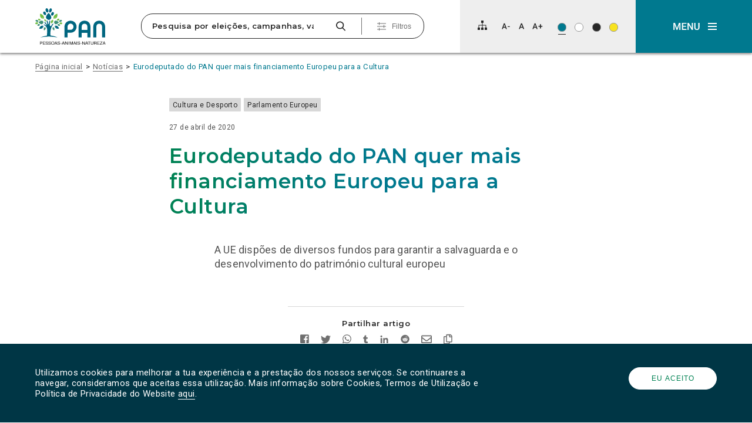

--- FILE ---
content_type: text/html; charset=UTF-8
request_url: https://www.pan.com.pt/eurodeputado-do-pan-quer-mais-financiamento-europeu-para-a-cultura/
body_size: 30818
content:
<!DOCTYPE html>
<html dir="ltr" lang="pt-PT" prefix="og: https://ogp.me/ns#" itemscope>

<head>
	<meta charset="UTF-8">
	<meta name="viewport" content="width=device-width, initial-scale=1">
	<title>Eurodeputado do PAN quer mais financiamento Europeu para a CulturaPAN</title>
	<link rel="profile" href="http://gmpg.org/xfn/11">
	<link rel="pingback" href="https://www.pan.com.pt/app/xmlrpc.php">

	<link rel="shortcut icon" href="https://www.pan.com.pt/files/themes/pan_theme/favicon.png" />
	<link rel="apple-touch-icon" sizes="180x180" href="https://www.pan.com.pt/files/themes/pan_theme/apple-touch-icon.png">
	<link rel="icon" type="image/png" sizes="32x32" href="https://www.pan.com.pt/files/themes/pan_theme/favicon-32x32.png">
	<link rel="icon" type="image/png" sizes="16x16" href="https://www.pan.com.pt/files/themes/pan_theme/favicon-16x16.png">
	<link rel="manifest" href="https://www.pan.com.pt/files/themes/pan_theme/site.webmanifest">
	<link rel="mask-icon" href="https://www.pan.com.pt/files/themes/pan_theme/safari-pinned-tab.svg" color="#008253">
	<meta name="msapplication-TileColor" content="#ffffff">
	<meta name="theme-color" content="#ffffff">

	
			<!-- Global site tag (gtag.js) - Google Analytics -->
		<script async src="https://www.googletagmanager.com/gtag/js?id=UA-73007523-1"></script>
		<script>
			window.dataLayer = window.dataLayer || [];

			function gtag() {
				dataLayer.push(arguments);
			}
			gtag('js', new Date());

			
			gtag('config', 'UA-73007523-1'
				);
		</script>
	
	<link href="https://fonts.googleapis.com/css?family=Montserrat:600,700%7CRoboto:400,400i" rel="stylesheet">

	<!--[if lt IE 9]>
	  <script>
	    document.createElement("article");
	    document.createElement("aside");
	    document.createElement("footer");
	    document.createElement("header");
	    document.createElement("nav");
	    document.createElement("section");
	    document.createElement("time");
	  </script>
	<![endif]-->

		<style>img:is([sizes="auto" i], [sizes^="auto," i]) { contain-intrinsic-size: 3000px 1500px }</style>
	
		<!-- All in One SEO 4.9.3 - aioseo.com -->
	<meta name="description" content="A UE dispões de diversos fundos para garantir a salvaguarda e o desenvolvimento do património cultural europeu" />
	<meta name="robots" content="max-snippet:-1, max-image-preview:large, max-video-preview:-1" />
	<meta name="author" content="geral"/>
	<link rel="canonical" href="https://www.pan.com.pt/eurodeputado-do-pan-quer-mais-financiamento-europeu-para-a-cultura/" />
	<meta name="generator" content="All in One SEO (AIOSEO) 4.9.3" />
		<meta property="og:locale" content="pt_PT" />
		<meta property="og:site_name" content="PAN | O Partido das Pessoas, dos Animais e da Natureza" />
		<meta property="og:type" content="article" />
		<meta property="og:title" content="Eurodeputado do PAN quer mais financiamento Europeu para a Cultura" />
		<meta property="og:description" content="A UE dispões de diversos fundos para garantir a salvaguarda e o desenvolvimento do património cultural europeu" />
		<meta property="og:url" content="https://www.pan.com.pt/eurodeputado-do-pan-quer-mais-financiamento-europeu-para-a-cultura/" />
		<meta property="og:image" content="https://www.pan.com.pt/files/uploads/2020/04/20200212_EP-100114G_FMA_038_RESIZED_M.jpg" />
		<meta property="og:image:secure_url" content="https://www.pan.com.pt/files/uploads/2020/04/20200212_EP-100114G_FMA_038_RESIZED_M.jpg" />
		<meta property="og:image:width" content="1023" />
		<meta property="og:image:height" content="682" />
		<meta property="article:published_time" content="2020-04-27T17:02:42+00:00" />
		<meta property="article:modified_time" content="2023-11-05T19:58:56+00:00" />
		<meta property="article:publisher" content="https://www.facebook.com/PANpartido" />
		<meta name="twitter:card" content="summary" />
		<meta name="twitter:site" content="@Partido_PAN" />
		<meta name="twitter:title" content="Eurodeputado do PAN quer mais financiamento Europeu para a Cultura" />
		<meta name="twitter:description" content="A UE dispões de diversos fundos para garantir a salvaguarda e o desenvolvimento do património cultural europeu" />
		<meta name="twitter:image" content="https://www.pan.com.pt/files/uploads/2020/04/20200212_EP-100114G_FMA_038_RESIZED_M.jpg" />
		<script type="application/ld+json" class="aioseo-schema">
			{"@context":"https:\/\/schema.org","@graph":[{"@type":"Article","@id":"https:\/\/www.pan.com.pt\/eurodeputado-do-pan-quer-mais-financiamento-europeu-para-a-cultura\/#article","name":"Eurodeputado do PAN quer mais financiamento Europeu para a Cultura","headline":"Eurodeputado do PAN quer mais financiamento Europeu para a Cultura","author":{"@id":"https:\/\/www.pan.com.pt\/author\/geral\/#author"},"publisher":{"@id":"https:\/\/www.pan.com.pt\/#organization"},"image":{"@type":"ImageObject","url":"https:\/\/www.pan.com.pt\/files\/uploads\/2023\/05\/cropped-343323885_753256816462954_6061168995328352173_n.jpg","@id":"https:\/\/www.pan.com.pt\/#articleImage"},"datePublished":"2020-04-27T17:02:42+00:00","dateModified":"2023-11-05T19:58:56+00:00","inLanguage":"pt-PT","mainEntityOfPage":{"@id":"https:\/\/www.pan.com.pt\/eurodeputado-do-pan-quer-mais-financiamento-europeu-para-a-cultura\/#webpage"},"isPartOf":{"@id":"https:\/\/www.pan.com.pt\/eurodeputado-do-pan-quer-mais-financiamento-europeu-para-a-cultura\/#webpage"},"articleSection":"Cultura e Desporto, Parlamento Europeu, Comunicados"},{"@type":"BreadcrumbList","@id":"https:\/\/www.pan.com.pt\/eurodeputado-do-pan-quer-mais-financiamento-europeu-para-a-cultura\/#breadcrumblist","itemListElement":[{"@type":"ListItem","@id":"https:\/\/www.pan.com.pt#listItem","position":1,"name":"In\u00edcio","item":"https:\/\/www.pan.com.pt","nextItem":{"@type":"ListItem","@id":"https:\/\/www.pan.com.pt\/category\/cultura-desporto\/#listItem","name":"Cultura e Desporto"}},{"@type":"ListItem","@id":"https:\/\/www.pan.com.pt\/category\/cultura-desporto\/#listItem","position":2,"name":"Cultura e Desporto","item":"https:\/\/www.pan.com.pt\/category\/cultura-desporto\/","nextItem":{"@type":"ListItem","@id":"https:\/\/www.pan.com.pt\/eurodeputado-do-pan-quer-mais-financiamento-europeu-para-a-cultura\/#listItem","name":"Eurodeputado do PAN quer mais financiamento Europeu para a Cultura"},"previousItem":{"@type":"ListItem","@id":"https:\/\/www.pan.com.pt#listItem","name":"In\u00edcio"}},{"@type":"ListItem","@id":"https:\/\/www.pan.com.pt\/eurodeputado-do-pan-quer-mais-financiamento-europeu-para-a-cultura\/#listItem","position":3,"name":"Eurodeputado do PAN quer mais financiamento Europeu para a Cultura","previousItem":{"@type":"ListItem","@id":"https:\/\/www.pan.com.pt\/category\/cultura-desporto\/#listItem","name":"Cultura e Desporto"}}]},{"@type":"Organization","@id":"https:\/\/www.pan.com.pt\/#organization","name":"PAN | Pessoas-Animais-Natureza","description":"Pessoas-Animais-Natureza","url":"https:\/\/www.pan.com.pt\/","logo":{"@type":"ImageObject","url":"https:\/\/www.pan.com.pt\/files\/uploads\/2023\/05\/cropped-343323885_753256816462954_6061168995328352173_n.jpg","@id":"https:\/\/www.pan.com.pt\/eurodeputado-do-pan-quer-mais-financiamento-europeu-para-a-cultura\/#organizationLogo"},"image":{"@id":"https:\/\/www.pan.com.pt\/eurodeputado-do-pan-quer-mais-financiamento-europeu-para-a-cultura\/#organizationLogo"},"sameAs":["https:\/\/www.instagram.com\/partido_pan\/","https:\/\/www.tiktok.com\/@partido.pan"]},{"@type":"Person","@id":"https:\/\/www.pan.com.pt\/author\/geral\/#author","url":"https:\/\/www.pan.com.pt\/author\/geral\/","name":"geral","image":{"@type":"ImageObject","@id":"https:\/\/www.pan.com.pt\/eurodeputado-do-pan-quer-mais-financiamento-europeu-para-a-cultura\/#authorImage","url":"https:\/\/secure.gravatar.com\/avatar\/eb060ab151a3af5ba2540ae7fffb956d56b1006e1b74a0a2fb5f1eb53b0246be?s=96&d=mm&r=g","width":96,"height":96,"caption":"geral"}},{"@type":"WebPage","@id":"https:\/\/www.pan.com.pt\/eurodeputado-do-pan-quer-mais-financiamento-europeu-para-a-cultura\/#webpage","url":"https:\/\/www.pan.com.pt\/eurodeputado-do-pan-quer-mais-financiamento-europeu-para-a-cultura\/","name":"Eurodeputado do PAN quer mais financiamento Europeu para a Cultura","description":"A UE disp\u00f5es de diversos fundos para garantir a salvaguarda e o desenvolvimento do patrim\u00f3nio cultural europeu","inLanguage":"pt-PT","isPartOf":{"@id":"https:\/\/www.pan.com.pt\/#website"},"breadcrumb":{"@id":"https:\/\/www.pan.com.pt\/eurodeputado-do-pan-quer-mais-financiamento-europeu-para-a-cultura\/#breadcrumblist"},"author":{"@id":"https:\/\/www.pan.com.pt\/author\/geral\/#author"},"creator":{"@id":"https:\/\/www.pan.com.pt\/author\/geral\/#author"},"datePublished":"2020-04-27T17:02:42+00:00","dateModified":"2023-11-05T19:58:56+00:00"},{"@type":"WebSite","@id":"https:\/\/www.pan.com.pt\/#website","url":"https:\/\/www.pan.com.pt\/","name":"PAN","alternateName":"Partido PAN","description":"Pessoas-Animais-Natureza","inLanguage":"pt-PT","publisher":{"@id":"https:\/\/www.pan.com.pt\/#organization"}}]}
		</script>
		<!-- All in One SEO -->

<link rel='dns-prefetch' href='//www.googletagmanager.com' />
<link rel="alternate" type="application/rss+xml" title="PAN &raquo; Feed" href="https://www.pan.com.pt/feed/" />
<link rel="alternate" type="application/rss+xml" title="PAN &raquo; Feed de comentários" href="https://www.pan.com.pt/comments/feed/" />
<link rel="alternate" type="application/rss+xml" title="Feed de comentários de PAN &raquo; Eurodeputado do PAN quer mais financiamento Europeu para a Cultura" href="https://www.pan.com.pt/eurodeputado-do-pan-quer-mais-financiamento-europeu-para-a-cultura/feed/" />
		<!-- This site uses the Google Analytics by MonsterInsights plugin v9.11.1 - Using Analytics tracking - https://www.monsterinsights.com/ -->
							<script src="//www.googletagmanager.com/gtag/js?id=G-FDJ880PKX5"  data-cfasync="false" data-wpfc-render="false" type="text/javascript" async></script>
			<script data-cfasync="false" data-wpfc-render="false" type="text/javascript">
				var mi_version = '9.11.1';
				var mi_track_user = true;
				var mi_no_track_reason = '';
								var MonsterInsightsDefaultLocations = {"page_location":"https:\/\/www.pan.com.pt\/eurodeputado-do-pan-quer-mais-financiamento-europeu-para-a-cultura\/"};
								if ( typeof MonsterInsightsPrivacyGuardFilter === 'function' ) {
					var MonsterInsightsLocations = (typeof MonsterInsightsExcludeQuery === 'object') ? MonsterInsightsPrivacyGuardFilter( MonsterInsightsExcludeQuery ) : MonsterInsightsPrivacyGuardFilter( MonsterInsightsDefaultLocations );
				} else {
					var MonsterInsightsLocations = (typeof MonsterInsightsExcludeQuery === 'object') ? MonsterInsightsExcludeQuery : MonsterInsightsDefaultLocations;
				}

								var disableStrs = [
										'ga-disable-G-FDJ880PKX5',
									];

				/* Function to detect opted out users */
				function __gtagTrackerIsOptedOut() {
					for (var index = 0; index < disableStrs.length; index++) {
						if (document.cookie.indexOf(disableStrs[index] + '=true') > -1) {
							return true;
						}
					}

					return false;
				}

				/* Disable tracking if the opt-out cookie exists. */
				if (__gtagTrackerIsOptedOut()) {
					for (var index = 0; index < disableStrs.length; index++) {
						window[disableStrs[index]] = true;
					}
				}

				/* Opt-out function */
				function __gtagTrackerOptout() {
					for (var index = 0; index < disableStrs.length; index++) {
						document.cookie = disableStrs[index] + '=true; expires=Thu, 31 Dec 2099 23:59:59 UTC; path=/';
						window[disableStrs[index]] = true;
					}
				}

				if ('undefined' === typeof gaOptout) {
					function gaOptout() {
						__gtagTrackerOptout();
					}
				}
								window.dataLayer = window.dataLayer || [];

				window.MonsterInsightsDualTracker = {
					helpers: {},
					trackers: {},
				};
				if (mi_track_user) {
					function __gtagDataLayer() {
						dataLayer.push(arguments);
					}

					function __gtagTracker(type, name, parameters) {
						if (!parameters) {
							parameters = {};
						}

						if (parameters.send_to) {
							__gtagDataLayer.apply(null, arguments);
							return;
						}

						if (type === 'event') {
														parameters.send_to = monsterinsights_frontend.v4_id;
							var hookName = name;
							if (typeof parameters['event_category'] !== 'undefined') {
								hookName = parameters['event_category'] + ':' + name;
							}

							if (typeof MonsterInsightsDualTracker.trackers[hookName] !== 'undefined') {
								MonsterInsightsDualTracker.trackers[hookName](parameters);
							} else {
								__gtagDataLayer('event', name, parameters);
							}
							
						} else {
							__gtagDataLayer.apply(null, arguments);
						}
					}

					__gtagTracker('js', new Date());
					__gtagTracker('set', {
						'developer_id.dZGIzZG': true,
											});
					if ( MonsterInsightsLocations.page_location ) {
						__gtagTracker('set', MonsterInsightsLocations);
					}
										__gtagTracker('config', 'G-FDJ880PKX5', {"forceSSL":"true","link_attribution":"true"} );
										window.gtag = __gtagTracker;										(function () {
						/* https://developers.google.com/analytics/devguides/collection/analyticsjs/ */
						/* ga and __gaTracker compatibility shim. */
						var noopfn = function () {
							return null;
						};
						var newtracker = function () {
							return new Tracker();
						};
						var Tracker = function () {
							return null;
						};
						var p = Tracker.prototype;
						p.get = noopfn;
						p.set = noopfn;
						p.send = function () {
							var args = Array.prototype.slice.call(arguments);
							args.unshift('send');
							__gaTracker.apply(null, args);
						};
						var __gaTracker = function () {
							var len = arguments.length;
							if (len === 0) {
								return;
							}
							var f = arguments[len - 1];
							if (typeof f !== 'object' || f === null || typeof f.hitCallback !== 'function') {
								if ('send' === arguments[0]) {
									var hitConverted, hitObject = false, action;
									if ('event' === arguments[1]) {
										if ('undefined' !== typeof arguments[3]) {
											hitObject = {
												'eventAction': arguments[3],
												'eventCategory': arguments[2],
												'eventLabel': arguments[4],
												'value': arguments[5] ? arguments[5] : 1,
											}
										}
									}
									if ('pageview' === arguments[1]) {
										if ('undefined' !== typeof arguments[2]) {
											hitObject = {
												'eventAction': 'page_view',
												'page_path': arguments[2],
											}
										}
									}
									if (typeof arguments[2] === 'object') {
										hitObject = arguments[2];
									}
									if (typeof arguments[5] === 'object') {
										Object.assign(hitObject, arguments[5]);
									}
									if ('undefined' !== typeof arguments[1].hitType) {
										hitObject = arguments[1];
										if ('pageview' === hitObject.hitType) {
											hitObject.eventAction = 'page_view';
										}
									}
									if (hitObject) {
										action = 'timing' === arguments[1].hitType ? 'timing_complete' : hitObject.eventAction;
										hitConverted = mapArgs(hitObject);
										__gtagTracker('event', action, hitConverted);
									}
								}
								return;
							}

							function mapArgs(args) {
								var arg, hit = {};
								var gaMap = {
									'eventCategory': 'event_category',
									'eventAction': 'event_action',
									'eventLabel': 'event_label',
									'eventValue': 'event_value',
									'nonInteraction': 'non_interaction',
									'timingCategory': 'event_category',
									'timingVar': 'name',
									'timingValue': 'value',
									'timingLabel': 'event_label',
									'page': 'page_path',
									'location': 'page_location',
									'title': 'page_title',
									'referrer' : 'page_referrer',
								};
								for (arg in args) {
																		if (!(!args.hasOwnProperty(arg) || !gaMap.hasOwnProperty(arg))) {
										hit[gaMap[arg]] = args[arg];
									} else {
										hit[arg] = args[arg];
									}
								}
								return hit;
							}

							try {
								f.hitCallback();
							} catch (ex) {
							}
						};
						__gaTracker.create = newtracker;
						__gaTracker.getByName = newtracker;
						__gaTracker.getAll = function () {
							return [];
						};
						__gaTracker.remove = noopfn;
						__gaTracker.loaded = true;
						window['__gaTracker'] = __gaTracker;
					})();
									} else {
										console.log("");
					(function () {
						function __gtagTracker() {
							return null;
						}

						window['__gtagTracker'] = __gtagTracker;
						window['gtag'] = __gtagTracker;
					})();
									}
			</script>
							<!-- / Google Analytics by MonsterInsights -->
		<script type="text/javascript">
/* <![CDATA[ */
window._wpemojiSettings = {"baseUrl":"https:\/\/s.w.org\/images\/core\/emoji\/16.0.1\/72x72\/","ext":".png","svgUrl":"https:\/\/s.w.org\/images\/core\/emoji\/16.0.1\/svg\/","svgExt":".svg","source":{"concatemoji":"https:\/\/www.pan.com.pt\/app\/wp-includes\/js\/wp-emoji-release.min.js?ver=f82c2ab952e55d87ea18ec697c4e2efa"}};
/*! This file is auto-generated */
!function(s,n){var o,i,e;function c(e){try{var t={supportTests:e,timestamp:(new Date).valueOf()};sessionStorage.setItem(o,JSON.stringify(t))}catch(e){}}function p(e,t,n){e.clearRect(0,0,e.canvas.width,e.canvas.height),e.fillText(t,0,0);var t=new Uint32Array(e.getImageData(0,0,e.canvas.width,e.canvas.height).data),a=(e.clearRect(0,0,e.canvas.width,e.canvas.height),e.fillText(n,0,0),new Uint32Array(e.getImageData(0,0,e.canvas.width,e.canvas.height).data));return t.every(function(e,t){return e===a[t]})}function u(e,t){e.clearRect(0,0,e.canvas.width,e.canvas.height),e.fillText(t,0,0);for(var n=e.getImageData(16,16,1,1),a=0;a<n.data.length;a++)if(0!==n.data[a])return!1;return!0}function f(e,t,n,a){switch(t){case"flag":return n(e,"\ud83c\udff3\ufe0f\u200d\u26a7\ufe0f","\ud83c\udff3\ufe0f\u200b\u26a7\ufe0f")?!1:!n(e,"\ud83c\udde8\ud83c\uddf6","\ud83c\udde8\u200b\ud83c\uddf6")&&!n(e,"\ud83c\udff4\udb40\udc67\udb40\udc62\udb40\udc65\udb40\udc6e\udb40\udc67\udb40\udc7f","\ud83c\udff4\u200b\udb40\udc67\u200b\udb40\udc62\u200b\udb40\udc65\u200b\udb40\udc6e\u200b\udb40\udc67\u200b\udb40\udc7f");case"emoji":return!a(e,"\ud83e\udedf")}return!1}function g(e,t,n,a){var r="undefined"!=typeof WorkerGlobalScope&&self instanceof WorkerGlobalScope?new OffscreenCanvas(300,150):s.createElement("canvas"),o=r.getContext("2d",{willReadFrequently:!0}),i=(o.textBaseline="top",o.font="600 32px Arial",{});return e.forEach(function(e){i[e]=t(o,e,n,a)}),i}function t(e){var t=s.createElement("script");t.src=e,t.defer=!0,s.head.appendChild(t)}"undefined"!=typeof Promise&&(o="wpEmojiSettingsSupports",i=["flag","emoji"],n.supports={everything:!0,everythingExceptFlag:!0},e=new Promise(function(e){s.addEventListener("DOMContentLoaded",e,{once:!0})}),new Promise(function(t){var n=function(){try{var e=JSON.parse(sessionStorage.getItem(o));if("object"==typeof e&&"number"==typeof e.timestamp&&(new Date).valueOf()<e.timestamp+604800&&"object"==typeof e.supportTests)return e.supportTests}catch(e){}return null}();if(!n){if("undefined"!=typeof Worker&&"undefined"!=typeof OffscreenCanvas&&"undefined"!=typeof URL&&URL.createObjectURL&&"undefined"!=typeof Blob)try{var e="postMessage("+g.toString()+"("+[JSON.stringify(i),f.toString(),p.toString(),u.toString()].join(",")+"));",a=new Blob([e],{type:"text/javascript"}),r=new Worker(URL.createObjectURL(a),{name:"wpTestEmojiSupports"});return void(r.onmessage=function(e){c(n=e.data),r.terminate(),t(n)})}catch(e){}c(n=g(i,f,p,u))}t(n)}).then(function(e){for(var t in e)n.supports[t]=e[t],n.supports.everything=n.supports.everything&&n.supports[t],"flag"!==t&&(n.supports.everythingExceptFlag=n.supports.everythingExceptFlag&&n.supports[t]);n.supports.everythingExceptFlag=n.supports.everythingExceptFlag&&!n.supports.flag,n.DOMReady=!1,n.readyCallback=function(){n.DOMReady=!0}}).then(function(){return e}).then(function(){var e;n.supports.everything||(n.readyCallback(),(e=n.source||{}).concatemoji?t(e.concatemoji):e.wpemoji&&e.twemoji&&(t(e.twemoji),t(e.wpemoji)))}))}((window,document),window._wpemojiSettings);
/* ]]> */
</script>
<style id='wp-emoji-styles-inline-css' type='text/css'>

	img.wp-smiley, img.emoji {
		display: inline !important;
		border: none !important;
		box-shadow: none !important;
		height: 1em !important;
		width: 1em !important;
		margin: 0 0.07em !important;
		vertical-align: -0.1em !important;
		background: none !important;
		padding: 0 !important;
	}
</style>
<link rel='stylesheet' id='wp-block-library-css' href='https://www.pan.com.pt/app/wp-includes/css/dist/block-library/style.min.css?ver=f82c2ab952e55d87ea18ec697c4e2efa' type='text/css' media='all' />
<style id='classic-theme-styles-inline-css' type='text/css'>
/*! This file is auto-generated */
.wp-block-button__link{color:#fff;background-color:#32373c;border-radius:9999px;box-shadow:none;text-decoration:none;padding:calc(.667em + 2px) calc(1.333em + 2px);font-size:1.125em}.wp-block-file__button{background:#32373c;color:#fff;text-decoration:none}
</style>
<link rel='stylesheet' id='aioseo/css/src/vue/standalone/blocks/table-of-contents/global.scss-css' href='https://www.pan.com.pt/files/plugins/all-in-one-seo-pack/dist/Lite/assets/css/table-of-contents/global.e90f6d47.css?ver=4.9.3' type='text/css' media='all' />
<link rel='stylesheet' id='kobu_custom_blocks-style-css-css' href='https://www.pan.com.pt/files/plugins/kobu-custom-blocks/dist/blocks.style.build.css?ver=1632503873' type='text/css' media='all' />
<style id='global-styles-inline-css' type='text/css'>
:root{--wp--preset--aspect-ratio--square: 1;--wp--preset--aspect-ratio--4-3: 4/3;--wp--preset--aspect-ratio--3-4: 3/4;--wp--preset--aspect-ratio--3-2: 3/2;--wp--preset--aspect-ratio--2-3: 2/3;--wp--preset--aspect-ratio--16-9: 16/9;--wp--preset--aspect-ratio--9-16: 9/16;--wp--preset--color--black: #000000;--wp--preset--color--cyan-bluish-gray: #abb8c3;--wp--preset--color--white: #FFFFFF;--wp--preset--color--pale-pink: #f78da7;--wp--preset--color--vivid-red: #cf2e2e;--wp--preset--color--luminous-vivid-orange: #ff6900;--wp--preset--color--luminous-vivid-amber: #fcb900;--wp--preset--color--light-green-cyan: #7bdcb5;--wp--preset--color--vivid-green-cyan: #00d084;--wp--preset--color--pale-cyan-blue: #8ed1fc;--wp--preset--color--vivid-cyan-blue: #0693e3;--wp--preset--color--vivid-purple: #9b51e0;--wp--preset--color--darkest-gray: #272727;--wp--preset--color--dark-gray: #6F6F6F;--wp--preset--color--medium-gray: #A3A3A3;--wp--preset--color--light-gray: #D8D8D8;--wp--preset--color--lightest-gray: #EEEEEE;--wp--preset--color--blue: #006580;--wp--preset--color--blue-2: #003645;--wp--preset--color--blue-3: #0B566A;--wp--preset--color--blue-4: #00798F;--wp--preset--color--green: #008253;--wp--preset--color--yellow: #F8E31F;--wp--preset--gradient--vivid-cyan-blue-to-vivid-purple: linear-gradient(135deg,rgba(6,147,227,1) 0%,rgb(155,81,224) 100%);--wp--preset--gradient--light-green-cyan-to-vivid-green-cyan: linear-gradient(135deg,rgb(122,220,180) 0%,rgb(0,208,130) 100%);--wp--preset--gradient--luminous-vivid-amber-to-luminous-vivid-orange: linear-gradient(135deg,rgba(252,185,0,1) 0%,rgba(255,105,0,1) 100%);--wp--preset--gradient--luminous-vivid-orange-to-vivid-red: linear-gradient(135deg,rgba(255,105,0,1) 0%,rgb(207,46,46) 100%);--wp--preset--gradient--very-light-gray-to-cyan-bluish-gray: linear-gradient(135deg,rgb(238,238,238) 0%,rgb(169,184,195) 100%);--wp--preset--gradient--cool-to-warm-spectrum: linear-gradient(135deg,rgb(74,234,220) 0%,rgb(151,120,209) 20%,rgb(207,42,186) 40%,rgb(238,44,130) 60%,rgb(251,105,98) 80%,rgb(254,248,76) 100%);--wp--preset--gradient--blush-light-purple: linear-gradient(135deg,rgb(255,206,236) 0%,rgb(152,150,240) 100%);--wp--preset--gradient--blush-bordeaux: linear-gradient(135deg,rgb(254,205,165) 0%,rgb(254,45,45) 50%,rgb(107,0,62) 100%);--wp--preset--gradient--luminous-dusk: linear-gradient(135deg,rgb(255,203,112) 0%,rgb(199,81,192) 50%,rgb(65,88,208) 100%);--wp--preset--gradient--pale-ocean: linear-gradient(135deg,rgb(255,245,203) 0%,rgb(182,227,212) 50%,rgb(51,167,181) 100%);--wp--preset--gradient--electric-grass: linear-gradient(135deg,rgb(202,248,128) 0%,rgb(113,206,126) 100%);--wp--preset--gradient--midnight: linear-gradient(135deg,rgb(2,3,129) 0%,rgb(40,116,252) 100%);--wp--preset--font-size--small: 13px;--wp--preset--font-size--medium: 20px;--wp--preset--font-size--large: 36px;--wp--preset--font-size--x-large: 42px;--wp--preset--spacing--20: 0.44rem;--wp--preset--spacing--30: 0.67rem;--wp--preset--spacing--40: 1rem;--wp--preset--spacing--50: 1.5rem;--wp--preset--spacing--60: 2.25rem;--wp--preset--spacing--70: 3.38rem;--wp--preset--spacing--80: 5.06rem;--wp--preset--shadow--natural: 6px 6px 9px rgba(0, 0, 0, 0.2);--wp--preset--shadow--deep: 12px 12px 50px rgba(0, 0, 0, 0.4);--wp--preset--shadow--sharp: 6px 6px 0px rgba(0, 0, 0, 0.2);--wp--preset--shadow--outlined: 6px 6px 0px -3px rgba(255, 255, 255, 1), 6px 6px rgba(0, 0, 0, 1);--wp--preset--shadow--crisp: 6px 6px 0px rgba(0, 0, 0, 1);}:where(.is-layout-flex){gap: 0.5em;}:where(.is-layout-grid){gap: 0.5em;}body .is-layout-flex{display: flex;}.is-layout-flex{flex-wrap: wrap;align-items: center;}.is-layout-flex > :is(*, div){margin: 0;}body .is-layout-grid{display: grid;}.is-layout-grid > :is(*, div){margin: 0;}:where(.wp-block-columns.is-layout-flex){gap: 2em;}:where(.wp-block-columns.is-layout-grid){gap: 2em;}:where(.wp-block-post-template.is-layout-flex){gap: 1.25em;}:where(.wp-block-post-template.is-layout-grid){gap: 1.25em;}.has-black-color{color: var(--wp--preset--color--black) !important;}.has-cyan-bluish-gray-color{color: var(--wp--preset--color--cyan-bluish-gray) !important;}.has-white-color{color: var(--wp--preset--color--white) !important;}.has-pale-pink-color{color: var(--wp--preset--color--pale-pink) !important;}.has-vivid-red-color{color: var(--wp--preset--color--vivid-red) !important;}.has-luminous-vivid-orange-color{color: var(--wp--preset--color--luminous-vivid-orange) !important;}.has-luminous-vivid-amber-color{color: var(--wp--preset--color--luminous-vivid-amber) !important;}.has-light-green-cyan-color{color: var(--wp--preset--color--light-green-cyan) !important;}.has-vivid-green-cyan-color{color: var(--wp--preset--color--vivid-green-cyan) !important;}.has-pale-cyan-blue-color{color: var(--wp--preset--color--pale-cyan-blue) !important;}.has-vivid-cyan-blue-color{color: var(--wp--preset--color--vivid-cyan-blue) !important;}.has-vivid-purple-color{color: var(--wp--preset--color--vivid-purple) !important;}.has-black-background-color{background-color: var(--wp--preset--color--black) !important;}.has-cyan-bluish-gray-background-color{background-color: var(--wp--preset--color--cyan-bluish-gray) !important;}.has-white-background-color{background-color: var(--wp--preset--color--white) !important;}.has-pale-pink-background-color{background-color: var(--wp--preset--color--pale-pink) !important;}.has-vivid-red-background-color{background-color: var(--wp--preset--color--vivid-red) !important;}.has-luminous-vivid-orange-background-color{background-color: var(--wp--preset--color--luminous-vivid-orange) !important;}.has-luminous-vivid-amber-background-color{background-color: var(--wp--preset--color--luminous-vivid-amber) !important;}.has-light-green-cyan-background-color{background-color: var(--wp--preset--color--light-green-cyan) !important;}.has-vivid-green-cyan-background-color{background-color: var(--wp--preset--color--vivid-green-cyan) !important;}.has-pale-cyan-blue-background-color{background-color: var(--wp--preset--color--pale-cyan-blue) !important;}.has-vivid-cyan-blue-background-color{background-color: var(--wp--preset--color--vivid-cyan-blue) !important;}.has-vivid-purple-background-color{background-color: var(--wp--preset--color--vivid-purple) !important;}.has-black-border-color{border-color: var(--wp--preset--color--black) !important;}.has-cyan-bluish-gray-border-color{border-color: var(--wp--preset--color--cyan-bluish-gray) !important;}.has-white-border-color{border-color: var(--wp--preset--color--white) !important;}.has-pale-pink-border-color{border-color: var(--wp--preset--color--pale-pink) !important;}.has-vivid-red-border-color{border-color: var(--wp--preset--color--vivid-red) !important;}.has-luminous-vivid-orange-border-color{border-color: var(--wp--preset--color--luminous-vivid-orange) !important;}.has-luminous-vivid-amber-border-color{border-color: var(--wp--preset--color--luminous-vivid-amber) !important;}.has-light-green-cyan-border-color{border-color: var(--wp--preset--color--light-green-cyan) !important;}.has-vivid-green-cyan-border-color{border-color: var(--wp--preset--color--vivid-green-cyan) !important;}.has-pale-cyan-blue-border-color{border-color: var(--wp--preset--color--pale-cyan-blue) !important;}.has-vivid-cyan-blue-border-color{border-color: var(--wp--preset--color--vivid-cyan-blue) !important;}.has-vivid-purple-border-color{border-color: var(--wp--preset--color--vivid-purple) !important;}.has-vivid-cyan-blue-to-vivid-purple-gradient-background{background: var(--wp--preset--gradient--vivid-cyan-blue-to-vivid-purple) !important;}.has-light-green-cyan-to-vivid-green-cyan-gradient-background{background: var(--wp--preset--gradient--light-green-cyan-to-vivid-green-cyan) !important;}.has-luminous-vivid-amber-to-luminous-vivid-orange-gradient-background{background: var(--wp--preset--gradient--luminous-vivid-amber-to-luminous-vivid-orange) !important;}.has-luminous-vivid-orange-to-vivid-red-gradient-background{background: var(--wp--preset--gradient--luminous-vivid-orange-to-vivid-red) !important;}.has-very-light-gray-to-cyan-bluish-gray-gradient-background{background: var(--wp--preset--gradient--very-light-gray-to-cyan-bluish-gray) !important;}.has-cool-to-warm-spectrum-gradient-background{background: var(--wp--preset--gradient--cool-to-warm-spectrum) !important;}.has-blush-light-purple-gradient-background{background: var(--wp--preset--gradient--blush-light-purple) !important;}.has-blush-bordeaux-gradient-background{background: var(--wp--preset--gradient--blush-bordeaux) !important;}.has-luminous-dusk-gradient-background{background: var(--wp--preset--gradient--luminous-dusk) !important;}.has-pale-ocean-gradient-background{background: var(--wp--preset--gradient--pale-ocean) !important;}.has-electric-grass-gradient-background{background: var(--wp--preset--gradient--electric-grass) !important;}.has-midnight-gradient-background{background: var(--wp--preset--gradient--midnight) !important;}.has-small-font-size{font-size: var(--wp--preset--font-size--small) !important;}.has-medium-font-size{font-size: var(--wp--preset--font-size--medium) !important;}.has-large-font-size{font-size: var(--wp--preset--font-size--large) !important;}.has-x-large-font-size{font-size: var(--wp--preset--font-size--x-large) !important;}
:where(.wp-block-post-template.is-layout-flex){gap: 1.25em;}:where(.wp-block-post-template.is-layout-grid){gap: 1.25em;}
:where(.wp-block-columns.is-layout-flex){gap: 2em;}:where(.wp-block-columns.is-layout-grid){gap: 2em;}
:root :where(.wp-block-pullquote){font-size: 1.5em;line-height: 1.6;}
</style>
<link rel='stylesheet' id='contact-form-7-css' href='https://www.pan.com.pt/files/plugins/contact-form-7/includes/css/styles.css?ver=6.1.4' type='text/css' media='all' />
<link rel='stylesheet' id='pan_theme-css' href='https://www.pan.com.pt/files/themes/pan_theme/assets/dist/pan_theme.min.css?ver=1.2.5' type='text/css' media='all' />
<noscript><link rel='stylesheet' id='no_script-css' href='https://www.pan.com.pt/files/themes/pan_theme/assets/dist/no_script.css?ver=1.0' type='text/css' media='all' />
</noscript><link rel='stylesheet' id='slick-css' href='https://www.pan.com.pt/files/themes/pan_theme/assets/third-party/slick-carousel/slick/slick.css?ver=1.8.0' type='text/css' media='all' />
<script type="text/javascript" src="https://www.pan.com.pt/files/plugins/google-analytics-for-wordpress/assets/js/frontend-gtag.min.js?ver=9.11.1" id="monsterinsights-frontend-script-js" async="async" data-wp-strategy="async"></script>
<script data-cfasync="false" data-wpfc-render="false" type="text/javascript" id='monsterinsights-frontend-script-js-extra'>/* <![CDATA[ */
var monsterinsights_frontend = {"js_events_tracking":"true","download_extensions":"doc,pdf,ppt,zip,xls,docx,pptx,xlsx","inbound_paths":"[]","home_url":"https:\/\/www.pan.com.pt","hash_tracking":"false","v4_id":"G-FDJ880PKX5"};/* ]]> */
</script>
<script type="text/javascript" src="https://www.pan.com.pt/app/wp-includes/js/jquery/jquery.min.js?ver=3.7.1" id="jquery-core-js"></script>
<script type="text/javascript" src="https://www.pan.com.pt/app/wp-includes/js/jquery/jquery-migrate.min.js?ver=3.4.1" id="jquery-migrate-js"></script>

<!-- Google tag (gtag.js) snippet added by Site Kit -->
<!-- Google Analytics snippet added by Site Kit -->
<script type="text/javascript" src="https://www.googletagmanager.com/gtag/js?id=GT-NNSL4L" id="google_gtagjs-js" async></script>
<script type="text/javascript" id="google_gtagjs-js-after">
/* <![CDATA[ */
window.dataLayer = window.dataLayer || [];function gtag(){dataLayer.push(arguments);}
gtag("set","linker",{"domains":["www.pan.com.pt"]});
gtag("js", new Date());
gtag("set", "developer_id.dZTNiMT", true);
gtag("config", "GT-NNSL4L");
/* ]]> */
</script>
<link rel="https://api.w.org/" href="https://www.pan.com.pt/wp-json/" /><link rel="alternate" title="JSON" type="application/json" href="https://www.pan.com.pt/wp-json/wp/v2/posts/14636" /><link rel="EditURI" type="application/rsd+xml" title="RSD" href="https://www.pan.com.pt/app/xmlrpc.php?rsd" />

<link rel='shortlink' href='https://www.pan.com.pt/?p=14636' />
<link rel="alternate" title="oEmbed (JSON)" type="application/json+oembed" href="https://www.pan.com.pt/wp-json/oembed/1.0/embed?url=https%3A%2F%2Fwww.pan.com.pt%2Feurodeputado-do-pan-quer-mais-financiamento-europeu-para-a-cultura%2F" />
<link rel="alternate" title="oEmbed (XML)" type="text/xml+oembed" href="https://www.pan.com.pt/wp-json/oembed/1.0/embed?url=https%3A%2F%2Fwww.pan.com.pt%2Feurodeputado-do-pan-quer-mais-financiamento-europeu-para-a-cultura%2F&#038;format=xml" />
<meta name="generator" content="Site Kit by Google 1.170.0" /><meta name="generator" content="Elementor 3.34.2; features: e_font_icon_svg, additional_custom_breakpoints; settings: css_print_method-external, google_font-enabled, font_display-swap">
			<style>
				.e-con.e-parent:nth-of-type(n+4):not(.e-lazyloaded):not(.e-no-lazyload),
				.e-con.e-parent:nth-of-type(n+4):not(.e-lazyloaded):not(.e-no-lazyload) * {
					background-image: none !important;
				}
				@media screen and (max-height: 1024px) {
					.e-con.e-parent:nth-of-type(n+3):not(.e-lazyloaded):not(.e-no-lazyload),
					.e-con.e-parent:nth-of-type(n+3):not(.e-lazyloaded):not(.e-no-lazyload) * {
						background-image: none !important;
					}
				}
				@media screen and (max-height: 640px) {
					.e-con.e-parent:nth-of-type(n+2):not(.e-lazyloaded):not(.e-no-lazyload),
					.e-con.e-parent:nth-of-type(n+2):not(.e-lazyloaded):not(.e-no-lazyload) * {
						background-image: none !important;
					}
				}
			</style>
			<link rel="icon" href="https://www.pan.com.pt/files/uploads/2023/05/cropped-343323885_753256816462954_6061168995328352173_n-32x32.jpg" sizes="32x32" />
<link rel="icon" href="https://www.pan.com.pt/files/uploads/2023/05/cropped-343323885_753256816462954_6061168995328352173_n-192x192.jpg" sizes="192x192" />
<link rel="apple-touch-icon" href="https://www.pan.com.pt/files/uploads/2023/05/cropped-343323885_753256816462954_6061168995328352173_n-180x180.jpg" />
<meta name="msapplication-TileImage" content="https://www.pan.com.pt/files/uploads/2023/05/cropped-343323885_753256816462954_6061168995328352173_n-270x270.jpg" />
</head>


<body class="wp-singular post-template-default single single-post postid-14636 single-format-standard wp-theme-pan_theme elementor-default elementor-kit-29708">

			<a class="sr-only" href="#article-main-content">Clique para saltar para o conteúdo principal da página.</a>
	


	
			<div id="cookies-notification">
			<div class="container large nopadding">
								<div class="message">
					<p>Utilizamos cookies para melhorar a tua experiência e a prestação dos nossos serviços. Se continuares a navegar, consideramos que aceitas essa utilização. Mais informação sobre Cookies, Termos de Utilização e Política de Privacidade do Website <a href="https://www.pan.com.pt/politica-privacidade/">aqui</a>.</p>
				</div>
				<div class="button">
					<button class="btn light-btn" id="accept-cookies">Eu aceito</button>
				</div>
			</div>
		</div>
	
	<div class="scroll-top hidden"></div>

	<header id="header" class="header">

		<div class="header-wrapper">
			<div class="logo-wrapper">
				<a class="logo" href="https://www.pan.com.pt" aria-label="Ir para a página inicial">
					<img src="https://www.pan.com.pt/files/themes/pan_theme/assets/images/PAN_logo.svg" alt="Logótipo do PAN">
				</a>
			</div>
			<div class="search-container">
				<div class="search-group ">
					

<form  method="get" class="header-searchform searchform" action="https://www.pan.com.pt/" role="search">
	<input  type="search" name="s" value="" placeholder="Pesquisa por eleições, campanhas, valores…" aria-label="Pesquisa por eleições, campanhas, valores…" />
	<button type="submit" value="Submit" aria-label="Pesquisar"><svg width="16" height="17" viewBox="0 0 16 17"><path d="M15.7567305,15.0734649 L11.8124568,11.112927 C12.8265989,9.94900467 13.3822533,8.48455219 13.3822533,6.95999368 C13.3822533,3.39800934 10.3805557,0.5 6.69112664,0.5 C3.0016976,0.5 0,3.39800934 0,6.95999368 C0,10.521978 3.0016976,13.4199874 6.69112664,13.4199874 C8.07618986,13.4199874 9.39608732,13.0166591 10.5245604,12.2510094 L14.4987987,16.2416003 C14.6649132,16.4081557 14.8883386,16.5 15.1277646,16.5 C15.3543901,16.5 15.5693789,16.4165818 15.7325842,16.2649124 C16.0793592,15.9427553 16.0904141,15.4085419 15.7567305,15.0734649 Z M6.69112664,2.18521574 C9.41819713,2.18521574 11.636742,4.32712495 11.636742,6.95999368 C11.636742,9.59286241 9.41819713,11.7347716 6.69112664,11.7347716 C3.96405616,11.7347716 1.7455113,9.59286241 1.7455113,6.95999368 C1.7455113,4.32712495 3.96405616,2.18521574 6.69112664,2.18521574 Z" fill-rule="nonzero" stroke="none" stroke-width="1"/></svg></button>
</form>

<div class="advanced-search">
	<button class="open-advanced-search" type="button" aria-label="Pesquisa avançada">Filtros</button>
</div>				</div>
			</div>
			<div class="search-container-mobile">
									<button class="open-advanced-search" type="button" aria-label="Pesquisa">
						<img src="https://www.pan.com.pt/files/themes/pan_theme/assets/images/loupe.svg" alt="Pesquisar">
					</button>
							</div>
			<div class="accessibility-container">
				
				<ul class="accessibility-menu">
											<li>
							<a href="https://www.pan.com.pt/mapa-do-site/" class="site-map" aria-label="Mapa do site" title="Mapa do site">
								<img src="https://www.pan.com.pt/files/themes/pan_theme/assets/images/site_map.svg" alt="Mapa do site">
							</a>
						</li>
										<li>
						<button type="button" aria-label="Diminuir tamanho de letra" title="Diminuir tamanho de letra" class="zoom-out">
							<img src="https://www.pan.com.pt/files/themes/pan_theme/assets/images/zoom_out.svg" alt="Diminuir tamanho de letra">
						</button>
					</li>
					<li>
						<button type="button" aria-label="Repor tamanho de letra" title="Repor tamanho de letra" class="reset-zoom">
							<img src="https://www.pan.com.pt/files/themes/pan_theme/assets/images/reset_zoom.svg" alt="Repor tamanho de letra">
						</button>
					</li>
					<li>
						<button type="button" aria-label="Aumentar tamanho de letra" title="Aumentar tamanho de letra" class="zoom-in">
							<img src="https://www.pan.com.pt/files/themes/pan_theme/assets/images/zoom_in.svg" alt="Diminuir tamanho de letra">
						</button>
					</li>
					<li>
						<button type="button" aria-label="Esquema de cores original" title="Esquema de cores original" class="color-scheme original-colors  active"></button>
					</li>
					<li>
						<button type="button" aria-label="Esquema de cores: Preto sob branco" title="Esquema de cores: Preto sob branco" class="color-scheme black-on-white "></button>
					</li>
					<li>
						<button type="button" aria-label="Esquema de cores: Branco sob preto" title="Esquema de cores: Branco sob preto" class="color-scheme white-on-black "></button>
					</li>
					<li>
						<button type="button" aria-label="Esquema de cores: Preto sob amarelo" title="Esquema de cores: Preto sob amarelo" class="color-scheme black-on-yellow "></button>
					</li>
				</ul>
			</div>

			<a href="#" class="toggle-menu-container" aria-expanded="false" role="button" aria-label="Abrir Menu">
				<div class="toggle-menu">
					<div class="menu-text">
						<img src="https://www.pan.com.pt/files/themes/pan_theme/assets/images/menu.svg" alt="Menu">
					</div>

					<div id="nav-icon">
						<span></span>
						<span></span>
						<span></span>
						<span></span>
					</div>
				</div>
			</a>
		</div>

					<div class="fixed-menu  hidden">
				<nav class="navigation">
					<ul id="menu-fixed-menu" class="dropdown-menu menu"><li class=" menu-parlamento white-btn"><span>Parlamento</span></li><li class=" menu-estruturas white-btn"><span>Estruturas</span></li><li class=" menu-sobre-nos blue-btn"><a href="https://www.pan.com.pt/valores/">Sobre nós</a></li><li class=" menu-pandados dark_blue-btn"><a href="https://pan.com.pt/pandados/">PANDADOS</a></li></ul>				</nav>
			</div>
		
					<div id="full-menu" class="hidden" aria-hidden="true">
				<div class="container">
					<div id="navigation" class="navigation-wrapper">
						<nav class="navigation">
							<ul id="menu-menu" class="dropdown-menu menu"><li class=" menu-o-teu-partido"><span>O teu Partido <span class="arrow-down"></span></span>
<ul class="sub-menu">
<li class=" menu-historia-timeline"><a href="https://www.pan.com.pt/historia-timeline/">História (Timeline)</a></li><li class=" menu-valores"><a href="https://www.pan.com.pt/valores/">Valores</a></li><li class=" menu-estrutura"><a href="https://www.pan.com.pt/estrutura/">Estrutura</a></li><li class=" menu-estatutos-e-regulamentos"><a href="https://www.pan.com.pt/estatutos-e-regulamentos/">Estatutos e Regulamentos</a></li><li class=" menu-competencias"><a href="https://www.pan.com.pt/competencias/">Competências</a></li><li class=" menu-transparencia"><a href="https://www.pan.com.pt/transparencia/">Transparência</a></li><li class=" menu-os-nossos-eleitos"><a href="https://www.pan.com.pt/os-nossos-eleitos/">Os nossos eleitos</a></li><li class="anchorlink  menu-contactos"><a href="#footer">Contactos</a></li><li class=" menu-logotipos-e-press-kit"><a href="https://www.pan.com.pt/logotipos-e-press-kit/">Logótipos e Press Kit</a></li></ul>
</li><li class=" menu-acao-politica"><a href="https://www.pan.com.pt/acao-politica/">Ação Política <span class="arrow-down"></span></a>
<ul class="sub-menu">
<li class=" menu-newsletter-nacional"><a href="https://www.pan.com.pt/newsletter-nacional/">Newsletter Nacional</a></li><li class=" menu-opiniao"><a href="https://pan.com.pt/?s=&category%5B%5D=opiniao&postorder=default&postyear=all">Opinião</a></li><li class=" menu-noticias-do-grupo-parlamentar"><a href="https://pan.com.pt/?s=&category%5B%5D=parlamento&postorder=default&postyear=all">Notícias do Grupo Parlamentar</a></li><li class=" menu-agenda-plenaria"><a href="http://app.parlamento.pt/BI2/">Agenda Plenária</a></li><li class=" menu-orcamento-do-estado-2024"><a href="https://www.pan.com.pt/orcamento-do-estado-2024/">Orçamento do Estado 2024</a></li><li class=" menu-parlamento-acoriano"><a href="https://pan.com.pt/?s=&category%5B%5D=parlamento-acoriano&postorder=default&postyear=all">Parlamento Açoriano</a></li><li class=" menu-eleicoes-legislativas-2024"><a href="https://2024.pan.com.pt/">Eleições Legislativas 2024</a></li><li class=" menu-eleicoes-regionais-da-madeira-2024"><a href="https://www.pan.com.pt/eleicoes/madeira-2024-eleicoes-regionais/">Eleições Regionais da Madeira 2024</a></li><li class=" menu-eleicoes-europeias-2024"><a href="https://www.pan.com.pt/eleicoes/eleicoes-europeias-2024/">Eleições Europeias 2024</a></li></ul>
</li><li class=" menu-envolve-te"><a href="https://www.pan.com.pt/com-o-teu-partido/">Envolve-te <span class="arrow-down"></span></a>
<ul class="sub-menu">
<li class=" menu-juventude-pan"><a href="https://www.pan.com.pt/esta-a-chegar-a-juventude-pan/">Juventude PAN</a></li><li class=" menu-filia-te-ou-faz-um-donativo"><a href="https://www.pan.com.pt/com-o-teu-partido/">Filia-te ou faz um donativo</a></li><li class=" menu-com-causas"><a href="https://www.pan.com.pt/campanhas/">Com Causas</a></li><li class=" menu-a-tua-medida"><a href="https://www.pan.com.pt/a-tua-medida/">À tua medida</a></li></ul>
</li></ul>
															<ul id="menu-fixed-menu-1" class="fixed-menu-mobile menu"><li class=" menu-parlamento white-btn"><span>Parlamento</span></li><li class=" menu-estruturas white-btn"><span>Estruturas</span></li><li class=" menu-sobre-nos blue-btn"><a href="https://www.pan.com.pt/valores/">Sobre nós</a></li><li class=" menu-pandados dark_blue-btn"><a href="https://pan.com.pt/pandados/">PANDADOS</a></li></ul>													</nav>
					</div><!-- #navigation -->

				</div>

				        <div class="social-networks">
        <span class="sr-only">(Os links para as redes sociais abrem numa nova aba.)</span>
                        <a href="https://www.facebook.com/PANpartido" class="facebook" target="_blank" rel="noopener"><img src="https://www.pan.com.pt/files/themes/pan_theme/assets/images/facebook.svg" alt="facebook"></a>
                        <a href="https://twitter.com/Partido_PAN" class="twitter" target="_blank" rel="noopener"><img src="https://www.pan.com.pt/files/themes/pan_theme/assets/images/twitter.svg" alt="twitter"></a>
                        <a href="https://www.youtube.com/panimaisnatureza" class="youtube" target="_blank" rel="noopener"><img src="https://www.pan.com.pt/files/themes/pan_theme/assets/images/youtube.svg" alt="youtube"></a>
                        <a href="https://www.instagram.com/partido_pan/" class="instagram" target="_blank" rel="noopener"><img src="https://www.pan.com.pt/files/themes/pan_theme/assets/images/instagram.svg" alt="instagram"></a>
                        <a href="https://wa.me/message/6QCAQNR75ID4F1" class="whatsapp" target="_blank" rel="noopener"><img src="https://www.pan.com.pt/files/themes/pan_theme/assets/images/whatsapp_white.svg" alt="whatsapp"></a>
            </div>
			</div>

			<noscript>
				<div id="no-js-menu" class="hidden">
					<div class="container">
						<div id="no-js-navigation" class="navigation-wrapper">
							<nav class="navigation">
								<ul id="menu-menu-1" class="dropdown-menu menu"><li class=" menu-o-teu-partido"><span>O teu Partido <span class="arrow-down"></span></span>
<ul class="sub-menu">
<li class=" menu-historia-timeline"><a href="https://www.pan.com.pt/historia-timeline/">História (Timeline)</a></li><li class=" menu-valores"><a href="https://www.pan.com.pt/valores/">Valores</a></li><li class=" menu-estrutura"><a href="https://www.pan.com.pt/estrutura/">Estrutura</a></li><li class=" menu-estatutos-e-regulamentos"><a href="https://www.pan.com.pt/estatutos-e-regulamentos/">Estatutos e Regulamentos</a></li><li class=" menu-competencias"><a href="https://www.pan.com.pt/competencias/">Competências</a></li><li class=" menu-transparencia"><a href="https://www.pan.com.pt/transparencia/">Transparência</a></li><li class=" menu-os-nossos-eleitos"><a href="https://www.pan.com.pt/os-nossos-eleitos/">Os nossos eleitos</a></li><li class="anchorlink  menu-contactos"><a href="#footer">Contactos</a></li><li class=" menu-logotipos-e-press-kit"><a href="https://www.pan.com.pt/logotipos-e-press-kit/">Logótipos e Press Kit</a></li></ul>
</li><li class=" menu-acao-politica"><a href="https://www.pan.com.pt/acao-politica/">Ação Política <span class="arrow-down"></span></a>
<ul class="sub-menu">
<li class=" menu-newsletter-nacional"><a href="https://www.pan.com.pt/newsletter-nacional/">Newsletter Nacional</a></li><li class=" menu-opiniao"><a href="https://pan.com.pt/?s=&category%5B%5D=opiniao&postorder=default&postyear=all">Opinião</a></li><li class=" menu-noticias-do-grupo-parlamentar"><a href="https://pan.com.pt/?s=&category%5B%5D=parlamento&postorder=default&postyear=all">Notícias do Grupo Parlamentar</a></li><li class=" menu-agenda-plenaria"><a href="http://app.parlamento.pt/BI2/">Agenda Plenária</a></li><li class=" menu-orcamento-do-estado-2024"><a href="https://www.pan.com.pt/orcamento-do-estado-2024/">Orçamento do Estado 2024</a></li><li class=" menu-parlamento-acoriano"><a href="https://pan.com.pt/?s=&category%5B%5D=parlamento-acoriano&postorder=default&postyear=all">Parlamento Açoriano</a></li><li class=" menu-eleicoes-legislativas-2024"><a href="https://2024.pan.com.pt/">Eleições Legislativas 2024</a></li><li class=" menu-eleicoes-regionais-da-madeira-2024"><a href="https://www.pan.com.pt/eleicoes/madeira-2024-eleicoes-regionais/">Eleições Regionais da Madeira 2024</a></li><li class=" menu-eleicoes-europeias-2024"><a href="https://www.pan.com.pt/eleicoes/eleicoes-europeias-2024/">Eleições Europeias 2024</a></li></ul>
</li><li class=" menu-envolve-te"><a href="https://www.pan.com.pt/com-o-teu-partido/">Envolve-te <span class="arrow-down"></span></a>
<ul class="sub-menu">
<li class=" menu-juventude-pan"><a href="https://www.pan.com.pt/esta-a-chegar-a-juventude-pan/">Juventude PAN</a></li><li class=" menu-filia-te-ou-faz-um-donativo"><a href="https://www.pan.com.pt/com-o-teu-partido/">Filia-te ou faz um donativo</a></li><li class=" menu-com-causas"><a href="https://www.pan.com.pt/campanhas/">Com Causas</a></li><li class=" menu-a-tua-medida"><a href="https://www.pan.com.pt/a-tua-medida/">À tua medida</a></li></ul>
</li></ul>							</nav>
						</div><!-- #navigation -->
					</div>
				</div>
			</noscript>
		
					<div id="advanced-search" class="hidden">
				<div class="search-container">
					<div class="search-inner-container">
						<button type="button" aria-label="Fechar pesquisa avançada" id="close-advanced-search">
							<img src="https://www.pan.com.pt/files/themes/pan_theme/assets/images/close.svg" alt="Fechar">
						</button>

						<form method="get" id="advanced-searchform" class="searchform" action="https://www.pan.com.pt/" role="search">
							<label for="as-s-search-field" class="sr-only">Pesquisa por eleições, campanhas, valores…</label>
							<input type="search" name="s" id="as-s-search-field" class="search-input" value="" placeholder="Pesquisa por eleições, campanhas, valores…" aria-label="Pesquisa por eleições, campanhas, valores…" />
							<div class="row row25 advanced-search-group">
								<div class="col col33">
									<div class="options-group" data-type="category">
										<fieldset>
											<legend id='advanced-search-category'>Categoria</legend>
											<button type="button" class="show-hide-search-options" aria-expanded="true" data-group-type="categorias" aria-label="Esconder categorias">Esconder/mostrar opções</button>

											
											<ul aria-labelledby='advanced-search-category' role='group'>
																										<li>
															<label for="as-cat-agricultura-mar-florestas">
																<input id="as-cat-agricultura-mar-florestas" type="checkbox" name="category[]" value="agricultura-mar-florestas">
																<span>Agricultura, Mar e Florestas</span>
															</label>
														</li>
																										<li>
															<label for="as-cat-alteracoes-climaticas">
																<input id="as-cat-alteracoes-climaticas" type="checkbox" name="category[]" value="alteracoes-climaticas">
																<span>Alterações Climáticas</span>
															</label>
														</li>
																										<li>
															<label for="as-cat-ambiente">
																<input id="as-cat-ambiente" type="checkbox" name="category[]" value="ambiente">
																<span>Ambiente</span>
															</label>
														</li>
																										<li>
															<label for="as-cat-animais">
																<input id="as-cat-animais" type="checkbox" name="category[]" value="animais">
																<span>Animais</span>
															</label>
														</li>
																										<li>
															<label for="as-cat-animais-orcamento-do-estado-2024">
																<input id="as-cat-animais-orcamento-do-estado-2024" type="checkbox" name="category[]" value="animais-orcamento-do-estado-2024">
																<span>Animais</span>
															</label>
														</li>
																										<li>
															<label for="as-cat-aprovadas">
																<input id="as-cat-aprovadas" type="checkbox" name="category[]" value="aprovadas">
																<span>Aprovadas</span>
															</label>
														</li>
																										<li>
															<label for="as-cat-autarquicas-2021">
																<input id="as-cat-autarquicas-2021" type="checkbox" name="category[]" value="autarquicas-2021">
																<span>Autárquicas 2021</span>
															</label>
														</li>
																										<li>
															<label for="as-cat-autarquicas-2025">
																<input id="as-cat-autarquicas-2025" type="checkbox" name="category[]" value="autarquicas-2025">
																<span>Autárquicas 2025</span>
															</label>
														</li>
																										<li>
															<label for="as-cat-campanhas">
																<input id="as-cat-campanhas" type="checkbox" name="category[]" value="campanhas">
																<span>Campanhas</span>
															</label>
														</li>
																										<li>
															<label for="as-cat-covid-19">
																<input id="as-cat-covid-19" type="checkbox" name="category[]" value="covid-19">
																<span>Covid-19</span>
															</label>
														</li>
																										<li>
															<label for="as-cat-cultura-desporto">
																<input id="as-cat-cultura-desporto" type="checkbox" name="category[]" value="cultura-desporto">
																<span>Cultura e Desporto</span>
															</label>
														</li>
																										<li>
															<label for="as-cat-direitos-sociais-e-humanos">
																<input id="as-cat-direitos-sociais-e-humanos" type="checkbox" name="category[]" value="direitos-sociais-e-humanos">
																<span>Direitos Sociais e Humanos</span>
															</label>
														</li>
																										<li>
															<label for="as-cat-economia-financas">
																<input id="as-cat-economia-financas" type="checkbox" name="category[]" value="economia-financas">
																<span>Economia e Finanças</span>
															</label>
														</li>
																										<li>
															<label for="as-cat-educacao">
																<input id="as-cat-educacao" type="checkbox" name="category[]" value="educacao">
																<span>Educação</span>
															</label>
														</li>
																										<li>
															<label for="as-cat-eleicoes">
																<input id="as-cat-eleicoes" type="checkbox" name="category[]" value="eleicoes">
																<span>Eleições</span>
															</label>
														</li>
																										<li>
															<label for="as-cat-european-green-party">
																<input id="as-cat-european-green-party" type="checkbox" name="category[]" value="european-green-party">
																<span>European Green Party</span>
															</label>
														</li>
																										<li>
															<label for="as-cat-europeias">
																<input id="as-cat-europeias" type="checkbox" name="category[]" value="europeias">
																<span>Europeias</span>
															</label>
														</li>
																										<li>
															<label for="as-cat-eleicoes-europeias-2019">
																<input id="as-cat-eleicoes-europeias-2019" type="checkbox" name="category[]" value="eleicoes-europeias-2019">
																<span>Europeias 2019</span>
															</label>
														</li>
																										<li>
															<label for="as-cat-europeias-2024">
																<input id="as-cat-europeias-2024" type="checkbox" name="category[]" value="europeias-2024">
																<span>Europeias 2024</span>
															</label>
														</li>
																										<li>
															<label for="as-cat-impostos">
																<input id="as-cat-impostos" type="checkbox" name="category[]" value="impostos">
																<span>Impostos</span>
															</label>
														</li>
																										<li>
															<label for="as-cat-imprensa">
																<input id="as-cat-imprensa" type="checkbox" name="category[]" value="imprensa">
																<span>Imprensa</span>
															</label>
														</li>
																										<li>
															<label for="as-cat-justica">
																<input id="as-cat-justica" type="checkbox" name="category[]" value="justica">
																<span>Justiça</span>
															</label>
														</li>
																										<li>
															<label for="as-cat-juventude-pan">
																<input id="as-cat-juventude-pan" type="checkbox" name="category[]" value="juventude-pan">
																<span>Juventude PAN</span>
															</label>
														</li>
																										<li>
															<label for="as-cat-legislativas">
																<input id="as-cat-legislativas" type="checkbox" name="category[]" value="legislativas">
																<span>Legislativas</span>
															</label>
														</li>
																										<li>
															<label for="as-cat-legislativas-2019">
																<input id="as-cat-legislativas-2019" type="checkbox" name="category[]" value="legislativas-2019">
																<span>Legislativas 2019</span>
															</label>
														</li>
																										<li>
															<label for="as-cat-legislativas-2022">
																<input id="as-cat-legislativas-2022" type="checkbox" name="category[]" value="legislativas-2022">
																<span>Legislativas 2022</span>
															</label>
														</li>
																										<li>
															<label for="as-cat-legislativas-2024">
																<input id="as-cat-legislativas-2024" type="checkbox" name="category[]" value="legislativas-2024">
																<span>Legislativas 2024</span>
															</label>
														</li>
																										<li>
															<label for="as-cat-legislativas-2025">
																<input id="as-cat-legislativas-2025" type="checkbox" name="category[]" value="legislativas-2025">
																<span>Legislativas 2025</span>
															</label>
														</li>
																										<li>
															<label for="as-cat-natureza">
																<input id="as-cat-natureza" type="checkbox" name="category[]" value="natureza">
																<span>Natureza</span>
															</label>
														</li>
																										<li>
															<label for="as-cat-newsletter-acores">
																<input id="as-cat-newsletter-acores" type="checkbox" name="category[]" value="newsletter-acores">
																<span>Newsletter Açores</span>
															</label>
														</li>
																										<li>
															<label for="as-cat-newsletter-distrital-viseu">
																<input id="as-cat-newsletter-distrital-viseu" type="checkbox" name="category[]" value="newsletter-distrital-viseu">
																<span>Newsletter Distrital Viseu</span>
															</label>
														</li>
																										<li>
															<label for="as-cat-newsletter-distrito-aveiro">
																<input id="as-cat-newsletter-distrito-aveiro" type="checkbox" name="category[]" value="newsletter-distrito-aveiro">
																<span>Newsletter Distrito Aveiro</span>
															</label>
														</li>
																										<li>
															<label for="as-cat-newsletter-distrito-braga">
																<input id="as-cat-newsletter-distrito-braga" type="checkbox" name="category[]" value="newsletter-distrito-braga">
																<span>Newsletter Distrito Braga</span>
															</label>
														</li>
																										<li>
															<label for="as-cat-newsletter-distrito-coimbra">
																<input id="as-cat-newsletter-distrito-coimbra" type="checkbox" name="category[]" value="newsletter-distrito-coimbra">
																<span>Newsletter Distrito Coimbra</span>
															</label>
														</li>
																										<li>
															<label for="as-cat-newsletter-distrito-faro">
																<input id="as-cat-newsletter-distrito-faro" type="checkbox" name="category[]" value="newsletter-distrito-faro">
																<span>Newsletter Distrito Faro</span>
															</label>
														</li>
																										<li>
															<label for="as-cat-newsletter-distrito-lisboa">
																<input id="as-cat-newsletter-distrito-lisboa" type="checkbox" name="category[]" value="newsletter-distrito-lisboa">
																<span>Newsletter Distrito Lisboa</span>
															</label>
														</li>
																										<li>
															<label for="as-cat-newsletter-distrito-porto">
																<input id="as-cat-newsletter-distrito-porto" type="checkbox" name="category[]" value="newsletter-distrito-porto">
																<span>Newsletter Distrito Porto</span>
															</label>
														</li>
																										<li>
															<label for="as-cat-newsletter-distrito-setubal">
																<input id="as-cat-newsletter-distrito-setubal" type="checkbox" name="category[]" value="newsletter-distrito-setubal">
																<span>Newsletter Distrito Setúbal</span>
															</label>
														</li>
																										<li>
															<label for="as-cat-newsletter-nacional">
																<input id="as-cat-newsletter-nacional" type="checkbox" name="category[]" value="newsletter-nacional">
																<span>Newsletter Nacional</span>
															</label>
														</li>
																										<li>
															<label for="as-cat-opiniao">
																<input id="as-cat-opiniao" type="checkbox" name="category[]" value="opiniao">
																<span>Opinião</span>
															</label>
														</li>
																										<li>
															<label for="as-cat-orcamento-do-estado">
																<input id="as-cat-orcamento-do-estado" type="checkbox" name="category[]" value="orcamento-do-estado">
																<span>Orçamento do Estado</span>
															</label>
														</li>
																										<li>
															<label for="as-cat-orcamento-do-estado-2024">
																<input id="as-cat-orcamento-do-estado-2024" type="checkbox" name="category[]" value="orcamento-do-estado-2024">
																<span>Orçamento do Estado 2024</span>
															</label>
														</li>
																										<li>
															<label for="as-cat-orcamento-do-estado-2025">
																<input id="as-cat-orcamento-do-estado-2025" type="checkbox" name="category[]" value="orcamento-do-estado-2025">
																<span>Orçamento do Estado 2025</span>
															</label>
														</li>
																										<li>
															<label for="as-cat-pan">
																<input id="as-cat-pan" type="checkbox" name="category[]" value="pan">
																<span>PAN</span>
															</label>
														</li>
																										<li>
															<label for="as-cat-parlamento">
																<input id="as-cat-parlamento" type="checkbox" name="category[]" value="parlamento">
																<span>Parlamento</span>
															</label>
														</li>
																										<li>
															<label for="as-cat-parlamento-acoriano">
																<input id="as-cat-parlamento-acoriano" type="checkbox" name="category[]" value="parlamento-acoriano">
																<span>Parlamento Açoriano</span>
															</label>
														</li>
																										<li>
															<label for="as-cat-parlamento-europeu">
																<input id="as-cat-parlamento-europeu" type="checkbox" name="category[]" value="parlamento-europeu">
																<span>Parlamento Europeu</span>
															</label>
														</li>
																										<li>
															<label for="as-cat-pessoas">
																<input id="as-cat-pessoas" type="checkbox" name="category[]" value="pessoas">
																<span>Pessoas</span>
															</label>
														</li>
																										<li>
															<label for="as-cat-pessoas-orcamento-do-estado-2024">
																<input id="as-cat-pessoas-orcamento-do-estado-2024" type="checkbox" name="category[]" value="pessoas-orcamento-do-estado-2024">
																<span>Pessoas</span>
															</label>
														</li>
																										<li>
															<label for="as-cat-politica-internacional">
																<input id="as-cat-politica-internacional" type="checkbox" name="category[]" value="politica-internacional">
																<span>Política Internacional</span>
															</label>
														</li>
																										<li>
															<label for="as-cat-presidenciais">
																<input id="as-cat-presidenciais" type="checkbox" name="category[]" value="presidenciais">
																<span>Presidenciais</span>
															</label>
														</li>
																										<li>
															<label for="as-cat-presidenciais-2020">
																<input id="as-cat-presidenciais-2020" type="checkbox" name="category[]" value="presidenciais-2020">
																<span>Presidenciais 2020</span>
															</label>
														</li>
																										<li>
															<label for="as-cat-presidenciais-2021">
																<input id="as-cat-presidenciais-2021" type="checkbox" name="category[]" value="presidenciais-2021">
																<span>Presidenciais 2021</span>
															</label>
														</li>
																										<li>
															<label for="as-cat-regionais">
																<input id="as-cat-regionais" type="checkbox" name="category[]" value="regionais">
																<span>Regionais</span>
															</label>
														</li>
																										<li>
															<label for="as-cat-regionais-acores-2020">
																<input id="as-cat-regionais-acores-2020" type="checkbox" name="category[]" value="regionais-acores-2020">
																<span>Regionais Açores 2020</span>
															</label>
														</li>
																										<li>
															<label for="as-cat-regionais-acores-2024">
																<input id="as-cat-regionais-acores-2024" type="checkbox" name="category[]" value="regionais-acores-2024">
																<span>Regionais Açores 2024</span>
															</label>
														</li>
																										<li>
															<label for="as-cat-regionais-madeira-2023">
																<input id="as-cat-regionais-madeira-2023" type="checkbox" name="category[]" value="regionais-madeira-2023">
																<span>Regionais Madeira 2023</span>
															</label>
														</li>
																										<li>
															<label for="as-cat-regionais-madeira-2024">
																<input id="as-cat-regionais-madeira-2024" type="checkbox" name="category[]" value="regionais-madeira-2024">
																<span>Regionais Madeira 2024</span>
															</label>
														</li>
																										<li>
															<label for="as-cat-regionais-madeira-2025">
																<input id="as-cat-regionais-madeira-2025" type="checkbox" name="category[]" value="regionais-madeira-2025">
																<span>Regionais Madeira 2025</span>
															</label>
														</li>
																										<li>
															<label for="as-cat-saude-alimentacao">
																<input id="as-cat-saude-alimentacao" type="checkbox" name="category[]" value="saude-alimentacao">
																<span>Saúde e Alimentação</span>
															</label>
														</li>
																										<li>
															<label for="as-cat-touradas">
																<input id="as-cat-touradas" type="checkbox" name="category[]" value="touradas">
																<span>Touradas</span>
															</label>
														</li>
																										<li>
															<label for="as-cat-transparencia">
																<input id="as-cat-transparencia" type="checkbox" name="category[]" value="transparencia">
																<span>Transparência</span>
															</label>
														</li>
																										<li>
															<label for="as-cat-x-congresso">
																<input id="as-cat-x-congresso" type="checkbox" name="category[]" value="x-congresso">
																<span>X Congresso</span>
															</label>
														</li>
																							</ul>
										</fieldset>
									</div>
								</div>
								<div class="col col33">
									<div class="options-group" data-type="postorder">
										<fieldset>
											<legend id='advanced-search-postorder'>Ordenar por</legend>
											<button type="button" class="show-hide-search-options" aria-expanded="true" data-group-type="ordem" aria-label="Esconder ordem">Esconder/mostrar opções</button>

											<ul aria-labelledby='advanced-search-postorder' role='radiogroup'>
												<li>
													<label for="as-order-default">
														<input id="as-order-default" type="radio" name="postorder" value="default" checked="">
														<span>Relevância</span>
													</label>
												</li>
												<li>
													<label for="as-order-newest">
														<input id="as-order-newest" type="radio" name="postorder" value="newest">
														<span>Mais recente</span>
													</label>
												</li>
												<li>
													<label for="as-order-oldest">
														<input id="as-order-oldest" type="radio" name="postorder" value="oldest">
														<span>Mais antigo</span>
													</label>
												</li>
											</ul>
										</fieldset>
									</div>
								</div>
								<div class="col col33">
									<div class="options-group" data-type="year">
										<fieldset>
											<legend id='advanced-search-year'>Ano</legend>
											<button type="button" class="show-hide-search-options" data-group-type="anos" aria-label="Esconder anos">Esconder/mostrar opções</button>

											
											<ul aria-labelledby='advanced-search-year' role='radiogroup'>
												<li>
													<label for="as-year-all">
														<input id="as-year-all" type="radio" name="postyear" value="all" checked="">
														<span>Todos</span>
													</label>
												</li>

																									<li>
														<label for="as-year-2026">
															<input id="as-year-2026" type="radio" name="postyear" value="2026">
															<span>2026</span>
														</label>
													</li>
																									<li>
														<label for="as-year-2025">
															<input id="as-year-2025" type="radio" name="postyear" value="2025">
															<span>2025</span>
														</label>
													</li>
																									<li>
														<label for="as-year-2024">
															<input id="as-year-2024" type="radio" name="postyear" value="2024">
															<span>2024</span>
														</label>
													</li>
																									<li>
														<label for="as-year-2023">
															<input id="as-year-2023" type="radio" name="postyear" value="2023">
															<span>2023</span>
														</label>
													</li>
																									<li>
														<label for="as-year-2022">
															<input id="as-year-2022" type="radio" name="postyear" value="2022">
															<span>2022</span>
														</label>
													</li>
																									<li>
														<label for="as-year-2021">
															<input id="as-year-2021" type="radio" name="postyear" value="2021">
															<span>2021</span>
														</label>
													</li>
																									<li>
														<label for="as-year-2020">
															<input id="as-year-2020" type="radio" name="postyear" value="2020">
															<span>2020</span>
														</label>
													</li>
																									<li>
														<label for="as-year-2019">
															<input id="as-year-2019" type="radio" name="postyear" value="2019">
															<span>2019</span>
														</label>
													</li>
																									<li>
														<label for="as-year-2018">
															<input id="as-year-2018" type="radio" name="postyear" value="2018">
															<span>2018</span>
														</label>
													</li>
																									<li>
														<label for="as-year-2017">
															<input id="as-year-2017" type="radio" name="postyear" value="2017">
															<span>2017</span>
														</label>
													</li>
																									<li>
														<label for="as-year-2016">
															<input id="as-year-2016" type="radio" name="postyear" value="2016">
															<span>2016</span>
														</label>
													</li>
																									<li>
														<label for="as-year-2015">
															<input id="as-year-2015" type="radio" name="postyear" value="2015">
															<span>2015</span>
														</label>
													</li>
																									<li>
														<label for="as-year-2014">
															<input id="as-year-2014" type="radio" name="postyear" value="2014">
															<span>2014</span>
														</label>
													</li>
																									<li>
														<label for="as-year-2002">
															<input id="as-year-2002" type="radio" name="postyear" value="2002">
															<span>2002</span>
														</label>
													</li>
																									<li>
														<label for="as-year-2000">
															<input id="as-year-2000" type="radio" name="postyear" value="2000">
															<span>2000</span>
														</label>
													</li>
																									<li>
														<label for="as-year-1029">
															<input id="as-year-1029" type="radio" name="postyear" value="1029">
															<span>1029</span>
														</label>
													</li>
																									<li>
														<label for="as-year-0202">
															<input id="as-year-0202" type="radio" name="postyear" value="0202">
															<span>0202</span>
														</label>
													</li>
																									<li>
														<label for="as-year-0024">
															<input id="as-year-0024" type="radio" name="postyear" value="0024">
															<span>0024</span>
														</label>
													</li>
																							</ul>
										</fieldset>
									</div>
								</div>
							</div>
							<button type="submit" form="advanced-searchform" value="Submit">Pesquisar</button>
						</form>
					</div>
				</div>
			</div>
		
	</header>


	<div id="tablesite-content">
		<main id="main-content">
			<div class="dtc">
	<div id="primary" class="content-area clear">
		<div id="content" class="site-content clear" role="main">
			<div id="breadcrumbs"><div class="container large nopadding"><nav aria-label="Navegação estrutural" class="breadcrumbs"><ol><li><a href="https://www.pan.com.pt">Página inicial</a></li><li><a href="https://www.pan.com.pt/noticias/">Notícias</a></li><li aria-current="page" class="current"><a href="https://www.pan.com.pt/eurodeputado-do-pan-quer-mais-financiamento-europeu-para-a-cultura/">Eurodeputado do PAN quer mais financiamento Europeu para a Cultura</a></li></ol></nav></div></div>
			<article id="article-main-content" class="article-container mt30">

				<div class="container small">
					

<div class="post-categories">
	<a href="/?s=&category%5B%5D=cultura-desporto" class="category">Cultura e Desporto</a><a href="/?s=&category%5B%5D=parlamento-europeu" class="category">Parlamento Europeu</a></div>
					<div class="article-date">
												27 de abril de 2020					</div>
					<h1 class="gradient">Eurodeputado do PAN quer mais financiamento Europeu para a Cultura</h1>

			        
											<div class="article-intro">
							<p>A UE dispões de diversos fundos para garantir a salvaguarda e o desenvolvimento do património cultural europeu</p>
						</div>
					
					<div class="share-post"><div class="share-text">Partilhar artigo</div><div class="share-links"><a href="https://www.facebook.com/sharer/sharer.php?u=https%3A%2F%2Fwww.pan.com.pt%2Feurodeputado-do-pan-quer-mais-financiamento-europeu-para-a-cultura%2F" class="share-fb" aria-label="Partilhar no facebook" title="Partilhar no facebook" target="_blank" rel="noopener"><svg class="facebook-icon" width="15" height="16" viewBox="0 0 15 16" version="1.1" xmlns="http://www.w3.org/2000/svg"><path d="M14.8749645,32.7812791 L14.8749645,44.4687513 C14.8749645,44.9114584 14.7200168,45.2877599 14.4101219,45.5976548 C14.100227,45.9075498 13.7239254,46.0624975 13.2812183,46.0624975 L10.4589594,46.0624975 L10.4589594,40.1855584 L12.4511422,40.1855584 L12.7499696,37.9277512 L10.4589594,37.9277512 L10.4589594,36.5000203 C10.4589594,36.1458543 10.5253655,35.8802299 10.6581777,35.7031472 C10.8352605,35.5039289 11.1340879,35.4043198 11.55466,35.4043198 L12.7499696,35.4043198 L12.7499696,33.412137 C12.285127,33.3457309 11.7096077,33.3125279 11.0234112,33.3125279 C10.1379965,33.3125279 9.43519903,33.5726182 8.91501781,34.0927994 C8.39483659,34.6129807 8.13474623,35.3379137 8.13474623,36.2675989 L8.13474623,37.9277512 L6.10936043,37.9277512 L6.10936043,40.1855584 L8.13474623,40.1855584 L8.13474623,46.0624975 L1.5937462,46.0624975 C1.15103909,46.0624975 0.774737567,45.9075498 0.464842642,45.5976548 C0.154947716,45.2877599 0,44.9114584 0,44.4687513 L0,32.7812791 C0,32.338572 0.154947716,31.9622705 0.464842642,31.6523756 C0.774737567,31.3424806 1.15103909,31.1875329 1.5937462,31.1875329 L13.2812183,31.1875329 C13.7239254,31.1875329 14.100227,31.3424806 14.4101219,31.6523756 C14.7200168,31.9622705 14.8749645,32.338572 14.8749645,32.7812791 Z" transform="translate(0 -31)" stroke="none" stroke-width="1" fill-rule="evenodd"/></svg></a><a href="https://twitter.com/intent/tweet?text=Eurodeputado+do+PAN+quer+mais+financiamento+Europeu+para+a+Cultura:%20https%3A%2F%2Fwww.pan.com.pt%2Feurodeputado-do-pan-quer-mais-financiamento-europeu-para-a-cultura%2F" class="share-twitter" aria-label="Partilhar no twitter" title="Partilhar no twitter" target="_blank" rel="noopener"><svg class="twitter-icon" width="17" height="15" viewBox="0 0 17 15" version="1.1" xmlns="http://www.w3.org/2000/svg"><path d="M48.240198,35.1718984 C48.2623336,35.2604401 48.2734011,35.4043198 48.2734011,35.603538 C48.2734011,37.1972842 47.886032,38.7356918 47.1112945,40.2187614 C46.3144214,41.7903721 45.1965853,43.0410203 43.7577869,43.9707056 C42.1861762,45.0110675 40.3821437,45.5312487 38.3456904,45.5312487 C36.3977782,45.5312487 34.6158817,45.0110675 33,43.9707056 C33.2434888,43.9928411 33.5201812,44.0039086 33.8300761,44.0039086 C35.4459579,44.0039086 36.8958239,43.5058629 38.1796752,42.5097716 C37.4049376,42.5097716 36.7242751,42.2828843 36.1376878,41.8291091 C35.5511005,41.375334 35.1471305,40.8053487 34.9257767,40.1191523 C35.1471305,40.1412878 35.3574163,40.1523553 35.5566345,40.1523553 C35.8665295,40.1523553 36.1764249,40.1191523 36.4863198,40.0527462 C35.6894467,39.8756634 35.0253858,39.4661589 34.4941371,38.8242335 C33.9628883,38.1823081 33.697264,37.4518411 33.697264,36.6328324 L33.697264,36.5664264 C34.1842421,36.8541863 34.7044229,37.0091335 35.2578071,37.031269 C34.7929645,36.6992385 34.4166635,36.2786665 34.1289036,35.7695533 C33.8411437,35.2604401 33.697264,34.7015218 33.697264,34.0927994 C33.697264,33.4840771 33.8632792,32.9030238 34.1953097,32.3496395 C35.0585888,33.4342725 36.1155523,34.2975517 37.3662005,34.9394771 C38.6168488,35.5814025 39.9505041,35.9355685 41.3671676,36.0019746 C41.322897,35.7363502 41.3007615,35.4707258 41.3007615,35.2051015 C41.3007615,34.5853111 41.4557092,34.0042578 41.7656041,33.4619416 C42.075499,32.9196253 42.4960711,32.4935192 43.0273198,32.1836243 C43.5585686,31.8737294 44.1340879,31.7187817 44.7538782,31.7187817 C45.2629914,31.7187817 45.7333681,31.8183908 46.1650077,32.0176091 C46.5966473,32.2168274 46.9784823,32.4824517 47.3105128,32.8144822 C48.1073859,32.6595345 48.8489204,32.3828426 49.5351168,31.984406 C49.2694925,32.8034147 48.7603793,33.44534 48.0077767,33.9101827 C48.6718376,33.8216411 49.3358986,33.6334908 49.9999595,33.3457309 C49.5129813,34.0540624 48.9263945,34.6627852 48.240198,35.1718984 Z" transform="translate(-33 -31)" stroke="none" stroke-width="1" fill-rule="evenodd"/></svg></a><a href="https://wa.me/?text=Eurodeputado+do+PAN+quer+mais+financiamento+Europeu+para+a+Cultura:%20https%3A%2F%2Fwww.pan.com.pt%2Feurodeputado-do-pan-quer-mais-financiamento-europeu-para-a-cultura%2F" class="share-whatsapp" aria-label="Partilhar no whatsapp" title="Partilhar no whatsapp" target="_blank" rel="noopener"><svg class="whatsapp-icon" width="15" height="16" viewBox="0 0 15 16" version="1.1" xmlns="http://www.w3.org/2000/svg"><path d="M48.6503605,3.34573091 C49.3586919,4.05406239 49.9065422,4.8564695 50.2939112,5.75295173 C50.6812803,6.64943397 50.8749645,7.58465327 50.8749645,8.55860911 C50.8749645,9.88673094 50.5374001,11.1152436 49.8622716,12.2441472 C49.1871432,13.3730508 48.279593,14.269533 47.1396219,14.9335939 C45.9996508,15.5976548 44.7656041,15.9296853 43.4374823,15.9296853 C42.1757665,15.9296853 41.0025924,15.6308579 39.9179594,15.033203 L36,16.0624975 L37.0624975,12.2441472 C36.3984366,11.1152436 36.0664061,9.88673094 36.0664061,8.55860911 C36.0664061,7.23048727 36.3984366,6.00197458 37.0624975,4.87307102 C37.7265584,3.74416746 38.6230406,2.84768522 39.7519442,2.18362431 C40.8808477,1.51956339 42.1093604,1.18753293 43.4374823,1.18753293 C44.4114381,1.18753293 45.3466574,1.37568369 46.2431396,1.75198471 C47.1396219,2.12828573 47.942029,2.65953446 48.6503605,3.34573091 Z M43.4374823,14.7011726 C44.5442503,14.7011726 45.5735447,14.4244807 46.5253655,13.8710964 C47.4771863,13.3177122 48.2353224,12.5706436 48.7997742,11.6298908 C49.3642259,10.6891381 49.6464518,9.66537713 49.6464518,8.55860911 C49.6464518,7.76173601 49.4804366,6.98699844 49.1484062,6.2343959 C48.8163757,5.48179336 48.3570671,4.81219894 47.7704797,4.22561163 C47.1838924,3.63902431 46.5198315,3.19078319 45.778297,2.88088827 C45.0367625,2.57099334 44.2564909,2.41604563 43.4374823,2.41604563 C42.3307142,2.41604563 41.3069533,2.69273751 40.3662005,3.24612177 C39.4254477,3.79950604 38.6783792,4.54657457 38.1249949,5.48732737 C37.5716107,6.42808016 37.2949188,7.45184108 37.2949188,8.55860911 C37.2949188,9.73178322 37.6158817,10.8164162 38.2578071,11.8125076 L38.3906193,12.0449289 L37.7597614,14.302736 L40.0839746,13.7050812 L40.316396,13.8378934 C41.2682168,14.4134127 42.3085787,14.7011726 43.4374823,14.7011726 Z M46.7909899,10.0859492 L46.890599,10.1523553 C47.0455468,10.2187614 47.1340879,10.2741 47.1562234,10.3183705 C47.1783589,10.3626411 47.1838924,10.4733183 47.1728249,10.650401 C47.1617574,10.8274837 47.1174863,11.0101005 47.0400127,11.1982513 C46.9625391,11.386402 46.7854559,11.5745523 46.508764,11.762703 C46.2320721,11.9508538 45.9941168,12.0559964 45.7948985,12.078132 C45.4850036,12.1224025 45.1861762,12.1224025 44.8984163,12.078132 C44.5663858,12.0117259 44.1236787,11.8567782 43.5702945,11.6132893 C42.4413909,11.1263112 41.4120965,10.2187614 40.4824112,8.89063957 L40.4160051,8.82423347 C39.9290269,8.13803702 39.6855381,7.50717915 39.6855381,6.93165986 C39.6855381,6.35614057 39.8847564,5.85809488 40.2831929,5.4375228 L40.316396,5.40431975 C40.4713437,5.24937204 40.6373589,5.17189843 40.8144416,5.17189843 L41.2128782,5.17189843 C41.3014198,5.17189843 41.3733594,5.18849995 41.428698,5.221703 C41.4840366,5.25490605 41.5338411,5.33791366 41.5781117,5.47072584 L42.1425635,6.83205072 C42.2089696,6.96486291 42.2200371,7.07553956 42.1757665,7.16408118 C42.0650899,7.38543499 41.9212097,7.58465327 41.7441269,7.76173601 C41.6555853,7.85027763 41.6002472,7.92221723 41.5781117,7.97755581 C41.5559762,8.03289438 41.5781117,8.09376647 41.6445178,8.16017256 C41.9544127,8.73569185 42.3196462,9.18946698 42.7402183,9.52149744 C43.0501132,9.76498627 43.5149559,10.0416787 44.1347462,10.3515736 C44.311829,10.4401152 44.4446412,10.4290472 44.5331828,10.3183705 C44.8209427,9.98634008 45.020161,9.74285124 45.1308376,9.58790353 C45.1751082,9.4993619 45.2304467,9.45509135 45.2968528,9.45509135 C45.3632589,9.45509135 45.4407325,9.46615886 45.5292742,9.48829439 C45.7063569,9.55470048 46.126929,9.75391876 46.7909899,10.0859492 Z" transform="translate(-36 -1)" stroke="none" stroke-width="1" fill-rule="evenodd"/></svg></a><a href="http://tumblr.com/widgets/share/tool?canonicalUrl=https%3A%2F%2Fwww.pan.com.pt%2Feurodeputado-do-pan-quer-mais-financiamento-europeu-para-a-cultura%2F" class="share-tumblr" aria-label="Partilhar no tumblr" title="Partilhar no tumblr" target="_blank" rel="noopener"><svg class="tumblr-icon" width="10" height="16" viewBox="0 0 10 16" version="1.1" xmlns="http://www.w3.org/2000/svg"><path d="M42.0820096,15.9374978 C41.8476352,16.1914036 41.4960735,16.4062466 41.0273246,16.5820275 C40.4609199,16.7773397 39.8554524,16.8749955 39.2109227,16.8749955 C38.1367064,16.8749955 37.2480367,16.6308556 36.5449134,16.1425754 C35.9589773,15.7519515 35.5292907,15.2050776 35.255854,14.5019543 C35.0214796,13.9550805 34.9042923,13.3691444 34.9042923,12.744146 L34.9042923,8.52540606 L33.5273425,8.52540606 C33.4492175,8.52540606 33.3808585,8.50099221 33.3222649,8.45216405 C33.2636712,8.40333589 33.2343744,8.33009388 33.2343744,8.23243801 L33.2343744,6.24025526 C33.2343744,6.14259939 33.2636712,6.04982603 33.3222649,5.96193561 C33.3808585,5.8740452 33.4589834,5.81056864 33.5566393,5.77150638 C34.3769498,5.49806968 35.0117141,5.00002399 35.4609316,4.27736931 C35.7929619,3.71096456 35.9882741,3.06643485 36.0468677,2.34378017 C36.0663991,2.03128077 36.2226486,1.87503129 36.5156166,1.87503129 L38.5956898,1.87503129 C38.6738147,1.87503129 38.7421738,1.9043281 38.8007674,1.96292171 C38.859361,2.02151532 38.8886578,2.08987438 38.8886578,2.16799934 L38.8886578,5.53713194 L41.3202927,5.53713194 C41.3984176,5.53713194 41.4667767,5.56642874 41.5253703,5.62502235 C41.5839639,5.68361596 41.6132607,5.75197503 41.6132607,5.83009999 L41.6132607,8.23243801 C41.6132607,8.31056297 41.5839639,8.37892204 41.5253703,8.43751565 C41.4667767,8.49610926 41.3984176,8.52540606 41.3202927,8.52540606 L38.859361,8.52540606 L38.859361,12.4218811 C38.859361,12.9492236 39.0351419,13.3203167 39.3867035,13.5351597 C39.7382652,13.7500028 40.2265454,13.7304719 40.8515438,13.4765661 C41.0273246,13.3984412 41.1591602,13.3740273 41.2470506,13.4033241 C41.3349411,13.4326209 41.3984176,13.5058629 41.4374799,13.6230502 L42.0820096,15.5273425 C42.1601346,15.7226547 42.1601346,15.8593728 42.0820096,15.9374978 Z" transform="translate(-33 -1)" stroke="none" stroke-width="1" fill-rule="evenodd"/></svg></a><a href="https://www.linkedin.com/shareArticle?mini=true&url=https%3A%2F%2Fwww.pan.com.pt%2Feurodeputado-do-pan-quer-mais-financiamento-europeu-para-a-cultura%2F&title=Eurodeputado+do+PAN+quer+mais+financiamento+Europeu+para+a+Cultura&source=PAN" class="share-linkedin" aria-label="Partilhar no Linkedin" title="Partilhar no Linkedin" target="_blank" rel="noopener"><svg class="linkedin-icon" width="14" height="14" viewBox="0 0 14 14" version="1.1" xmlns="http://www.w3.org/2000/svg"><path d="M44.9296805,14.9374978 L42.2050776,14.9374978 L42.2050776,6.17775302 L44.9296805,6.17775302 L44.9296805,14.9374978 Z M43.5820275,4.97658401 C43.1523409,4.97658401 42.7812483,4.82033454 42.4687489,4.50783513 C42.1562495,4.19533573 42,3.82424316 42,3.39455654 C42,2.96486991 42.1562495,2.59377734 42.4687489,2.28127794 C42.7812483,1.96877854 43.1523409,1.81252906 43.5820275,1.81252906 C44.0117141,1.81252906 44.3828067,1.96877854 44.6953061,2.28127794 C45.0078055,2.59377734 45.164055,2.96486991 45.164055,3.39455654 C45.164055,3.82424316 45.0078055,4.19533573 44.6953061,4.50783513 C44.3828067,4.82033454 44.0117141,4.97658401 43.5820275,4.97658401 Z M55.1249687,14.9374978 L52.4003658,14.9374978 L52.4003658,10.6601642 C52.4003658,9.95704089 52.3417722,9.44922975 52.224585,9.13673034 C52.0097419,8.60938785 51.5898207,8.34571661 50.9648224,8.34571661 C50.339824,8.34571661 49.9003719,8.58009105 49.6464661,9.04883993 C49.451154,9.40040159 49.3534981,9.91797863 49.3534981,10.6015706 L49.3534981,14.9374978 L46.658192,14.9374978 L46.658192,6.17775302 L49.2656077,6.17775302 L49.2656077,7.37892204 L49.2949045,7.37892204 C49.4902167,6.98829812 49.8027156,6.66603326 50.2324022,6.41212747 C50.7011511,6.09962806 51.248025,5.94337858 51.8730233,5.94337858 C53.1425514,5.94337858 54.0312215,6.3437684 54.5390326,7.14454759 C54.9296565,7.78907731 55.1249687,8.78516868 55.1249687,10.1328217 L55.1249687,14.9374978 Z" transform="translate(-42 -1)" stroke="none" stroke-width="1" fill-rule="evenodd"/></svg></a><a href="http://reddit.com/submit?url=https%3A%2F%2Fwww.pan.com.pt%2Feurodeputado-do-pan-quer-mais-financiamento-europeu-para-a-cultura%2F&title=Eurodeputado+do+PAN+quer+mais+financiamento+Europeu+para+a+Cultura" class="share-reddit" aria-label="Partilhar no Reddit" title="Partilhar no Reddit" target="_blank" rel="noopener"><svg class="reddit-icon" width="16" height="16" viewBox="0 0 16 16" version="1.1" xmlns="http://www.w3.org/2000/svg"><path d="M39.3124849,10.5312607 C39.083319,10.5312607 38.8958194,10.4583443 38.7499863,10.3125112 C38.6041531,10.166678 38.5312368,9.98959544 38.5312368,9.78126244 C38.5312368,9.57292945 38.6041531,9.39063837 38.7499863,9.23438875 C38.8958194,9.07813912 39.0781105,9.00001431 39.29686,9.00001431 C39.5156095,9.00001431 39.6979005,9.07813912 39.8437337,9.23438875 C39.9895668,9.39063837 40.0624832,9.57292945 40.0624832,9.78126244 C40.0624832,9.98959544 39.9895668,10.166678 39.8437337,10.3125112 C39.6979005,10.4583443 39.5208179,10.5312607 39.3124849,10.5312607 Z M48.7499624,9.00001431 C48.7499624,10.3958445 48.4010048,11.6875079 47.7030899,12.8750051 C47.0051751,14.0625022 46.0624689,15.0052085 44.8749717,15.7031233 C43.6874745,16.4010382 42.3958111,16.7499958 40.9999809,16.7499958 C39.6041508,16.7499958 38.3124873,16.4010382 37.1249902,15.7031233 C35.937493,15.0052085 34.9947868,14.0625022 34.2968719,12.8750051 C33.5989571,11.6875079 33.2499994,10.3958445 33.2499994,9.00001431 C33.2499994,7.60418414 33.5989571,6.31252071 34.2968719,5.12502354 C34.9947868,3.93752638 35.937493,2.99482013 37.1249902,2.29690529 C38.3124873,1.59899044 39.6041508,1.25003278 40.9999809,1.25003278 C42.3958111,1.25003278 43.6874745,1.59899044 44.8749717,2.29690529 C46.0624689,2.99482013 47.0051751,3.93752638 47.7030899,5.12502354 C48.4010048,6.31252071 48.7499624,7.60418414 48.7499624,9.00001431 Z M44.6249723,7.71876736 C44.3333065,7.71876736 44.0833071,7.82293362 43.8749741,8.03126661 C43.1249759,7.51043436 42.2291445,7.22918503 41.1874805,7.18751863 L41.7187292,4.75002444 L43.468725,5.12502354 C43.468725,5.35418951 43.5416414,5.54168906 43.6874745,5.6875222 C43.8333077,5.83335535 44.0155987,5.90627168 44.2343482,5.90627168 C44.4530977,5.90627168 44.6353888,5.82814687 44.7812219,5.67189724 C44.9270551,5.51564761 44.9999714,5.33335654 44.9999714,5.12502354 C44.9999714,4.91669055 44.9270551,4.73439948 44.7812219,4.57814985 C44.6353888,4.42190022 44.4478892,4.34377541 44.2187233,4.34377541 C44.0728901,4.34377541 43.9374739,4.38544181 43.8124742,4.46877511 C43.6874745,4.5521084 43.5937247,4.65627466 43.5312249,4.78127436 L41.6249794,4.34377541 C41.583313,4.34377541 41.5416461,4.35940037 41.4999797,4.39065029 C41.4583133,4.42190022 41.4270634,4.45835863 41.40623,4.50002503 L40.8124814,7.18751863 C39.7708173,7.22918503 38.874986,7.51043436 38.1249878,8.03126661 C37.9374882,7.82293362 37.6874888,7.71876736 37.3749896,7.71876736 C37.0416569,7.71876736 36.7760325,7.84897554 36.5781165,8.10939143 C36.3802004,8.36980732 36.3124921,8.65626512 36.374992,8.96876438 C36.4374918,9.28126363 36.6249914,9.52084656 36.9374906,9.68751267 C36.8958242,9.83334581 36.8749908,9.98959544 36.8749908,10.1562615 C36.8749908,10.6979268 37.0624903,11.1979256 37.4374894,11.656258 C37.8124885,12.1145904 38.3124873,12.4739645 38.9374858,12.7343804 C39.5624844,12.9947963 40.2499827,13.1250045 40.9999809,13.1250045 C41.7499791,13.1250045 42.442686,12.9947963 43.078101,12.7343804 C43.713516,12.4739645 44.2187233,12.1145904 44.5937224,11.656258 C44.9687215,11.1979256 45.156221,10.6979268 45.156221,10.1562615 L45.0937212,9.65626274 C45.4062204,9.5104296 45.5885115,9.27605515 45.6405949,8.95313942 C45.6926782,8.63022368 45.6197614,8.34376587 45.4218454,8.09376647 C45.2239293,7.84376706 44.958305,7.71876736 44.6249723,7.71876736 Z M42.4687274,11.3437587 C42.4895609,11.3020923 42.5260188,11.2812589 42.5781022,11.2812589 C42.6301855,11.2812589 42.6770604,11.3020923 42.7187268,11.3437587 C42.7603932,11.3854251 42.7812267,11.4323 42.7812267,11.4843834 C42.7812267,11.5364668 42.7603932,11.5833416 42.7187268,11.625008 C42.4895609,11.854174 42.1458117,12.0104236 41.6874793,12.0937569 C41.2291469,12.1770902 40.770815,12.1770902 40.3124826,12.0937569 C39.8541502,12.0104236 39.510401,11.854174 39.281235,11.625008 C39.2395686,11.5833416 39.2187352,11.5364668 39.2187352,11.4843834 C39.2187352,11.4323 39.2395686,11.3854251 39.281235,11.3437587 C39.3229014,11.3020923 39.3697763,11.2812589 39.4218597,11.2812589 C39.4739431,11.2812589 39.510401,11.3020923 39.5312344,11.3437587 C39.718734,11.5312583 40.0103998,11.656258 40.4062323,11.7187578 C40.8020649,11.7812577 41.197897,11.7812577 41.5937295,11.7187578 C41.9895621,11.656258 42.2812279,11.5312583 42.4687274,11.3437587 Z M42.7187268,9.00001431 C42.9270598,9.00001431 43.1041424,9.07813912 43.2499756,9.23438875 C43.3958087,9.39063837 43.468725,9.57292945 43.468725,9.78126244 C43.468725,9.98959544 43.3958087,10.166678 43.2499756,10.3125112 C43.1041424,10.4583443 42.9218513,10.5312607 42.7031019,10.5312607 C42.4843524,10.5312607 42.3020613,10.4583443 42.1562282,10.3125112 C42.010395,10.166678 41.9374787,9.98959544 41.9374787,9.78126244 C41.9374787,9.57292945 42.010395,9.39063837 42.1562282,9.23438875 C42.3020613,9.07813912 42.4895609,9.00001431 42.7187268,9.00001431 Z" transform="translate(-33 -1)" stroke="none" stroke-width="1" fill-rule="evenodd"/></svg></a><a href="mailto:?subject=Eurodeputado%20do%20PAN%20quer%20mais%20financiamento%20Europeu%20para%20a%20Cultura&body=Um%20link%20do%20PAN%20que%20lhe%20pode%20interessar:%20https%3A%2F%2Fwww.pan.com.pt%2Feurodeputado-do-pan-quer-mais-financiamento-europeu-para-a-cultura%2F" aria-label="Enviar por email" title="Enviar por email"><svg class="email-icon" width="18" height="14" viewBox="0 0 18 14" version="1.1" xmlns="http://www.w3.org/2000/svg"><path d="M143.312461,41.5000322 C143.78121,41.5000322 144.179647,41.6640945 144.507771,41.9922185 C144.835895,42.3203426 144.999957,42.7187795 144.999957,43.1875282 L144.999957,53.312504 C144.999957,53.7812527 144.835895,54.1796896 144.507771,54.5078137 C144.179647,54.8359377 143.78121,55 143.312461,55 L128.687496,55 C128.218747,55 127.82031,54.8359377 127.492186,54.5078137 C127.164062,54.1796896 127,53.7812527 127,53.312504 L127,43.1875282 C127,42.7187795 127.164062,42.3203426 127.492186,41.9922185 C127.82031,41.6640945 128.218747,41.5000322 128.687496,41.5000322 L143.312461,41.5000322 Z M143.312461,43.1875282 L128.687496,43.1875282 L128.687496,44.628931 C129.507806,45.2851796 131.089834,46.527364 133.433578,48.3554846 L133.749984,48.6367339 C134.218733,49.0351703 134.593732,49.3164196 134.874981,49.4804819 C135.320293,49.7851689 135.695292,49.9375121 135.999979,49.9375121 C136.304665,49.9375121 136.679664,49.7851689 137.124976,49.4804819 C137.406225,49.3164196 137.781224,49.0351703 138.249973,48.6367339 L138.566379,48.3554846 C140.910123,46.5508016 142.492151,45.3086167 143.312461,44.628931 L143.312461,43.1875282 Z M128.687496,53.312504 L143.312461,53.312504 L143.312461,46.7734571 L139.234346,50.0078244 C138.64841,50.5000107 138.167942,50.8515724 137.792943,51.0625094 C137.160132,51.4375087 136.562477,51.625008 135.999979,51.625008 C135.43748,51.625008 134.828107,51.4375087 134.171858,51.0625094 C133.820296,50.8515724 133.339828,50.5000107 132.730455,50.0078244 L128.687496,46.7734571 L128.687496,53.312504 Z" transform="translate(-127 -41)" stroke="none" stroke-width="1" fill-rule="evenodd"/></svg></a><div class="copy-link-clipboard"><a href="https://www.pan.com.pt/eurodeputado-do-pan-quer-mais-financiamento-europeu-para-a-cultura/" aria-label="Copiar link" title="Copiar link"><svg class="copy-icon" width="16" height="19" viewBox="0 0 16 19" version="1.1" xmlns="http://www.w3.org/2000/svg"><path d="M142.257776,41.5703445 C142.5859,41.8984686 142.749962,42.2969055 142.749962,42.7656542 L142.749962,52.1875067 C142.749962,52.6562554 142.5859,53.0546923 142.257776,53.3828164 C141.929652,53.7109404 141.531215,53.8750027 141.062466,53.8750027 L138.249973,53.8750027 L138.249973,55.5624987 C138.249973,56.0312474 138.085911,56.4296843 137.757787,56.7578083 C137.429663,57.0859323 137.031226,57.2499946 136.562477,57.2499946 L128.687496,57.2499946 C128.218747,57.2499946 127.82031,57.0859323 127.492186,56.7578083 C127.164062,56.4296843 127,56.0312474 127,55.5624987 L127,44.3125255 C127,43.8437768 127.164062,43.4453399 127.492186,43.1172158 C127.82031,42.7890918 128.218747,42.6250295 128.687496,42.6250295 L131.499989,42.6250295 L131.499989,40.9375335 C131.499989,40.4687848 131.664052,40.0703479 131.992176,39.7422239 C132.3203,39.4140998 132.718737,39.2500376 133.187485,39.2500376 L139.234346,39.2500376 C139.703095,39.2500376 140.101531,39.4140998 140.429655,39.7422239 L142.257776,41.5703445 Z M136.35154,55.5624987 C136.398415,55.5624987 136.44529,55.539061 136.492165,55.4921863 C136.53904,55.4453116 136.562477,55.3984364 136.562477,55.3515617 L136.562477,53.8750027 L133.187485,53.8750027 C132.718737,53.8750027 132.3203,53.7109404 131.992176,53.3828164 C131.664052,53.0546923 131.499989,52.6562554 131.499989,52.1875067 L131.499989,44.3125255 L128.898433,44.3125255 C128.851558,44.3125255 128.804683,44.3359631 128.757808,44.3828378 C128.710934,44.4297125 128.687496,44.4765878 128.687496,44.5234625 L128.687496,55.3515617 C128.687496,55.3984364 128.710934,55.4453116 128.757808,55.4921863 C128.804683,55.539061 128.851558,55.5624987 128.898433,55.5624987 L136.35154,55.5624987 Z M140.851529,52.1875067 C140.898404,52.1875067 140.945279,52.1640691 140.992154,52.1171944 C141.039029,52.0703197 141.062466,52.0234444 141.062466,51.9765697 L141.062466,44.8750241 L137.968724,44.8750241 C137.734349,44.8750241 137.535131,44.7929933 137.371069,44.628931 C137.207007,44.4648687 137.124976,44.2656508 137.124976,44.0312762 L137.124976,40.9375335 L133.398422,40.9375335 C133.351548,40.9375335 133.304672,40.9609712 133.257798,41.0078459 C133.210923,41.0547206 133.187485,41.1015958 133.187485,41.1484705 L133.187485,51.9765697 C133.187485,52.0234444 133.210923,52.0703197 133.257798,52.1171944 C133.304672,52.1640691 133.351548,52.1875067 133.398422,52.1875067 L140.851529,52.1875067 Z M141.062466,43.1875282 L141.062466,42.8359665 C141.062466,42.7890918 141.039029,42.7422165 140.992154,42.6953418 L139.304658,41.0078459 C139.257783,40.9609712 139.210908,40.9375335 139.164033,40.9375335 L138.812472,40.9375335 L138.812472,43.1875282 L141.062466,43.1875282 Z" transform="translate(-127 -39)" stroke="none" stroke-width="1" fill-rule="evenodd"/></svg></a><div class="copy-link-input-container"><div class="copy-link-input"><label class="sr-only" for="copy-link-clipboard-top">Link da página</label><input id="copy-link-clipboard-top" type="text" name="copy-link-clipboard" value="https://www.pan.com.pt/eurodeputado-do-pan-quer-mais-financiamento-europeu-para-a-cultura/"></div></div></div></div></div>				</div>
				<div class="article-content">
					
<p>Tendo em conta o novo relatório do Tribunal de Contas
Europeu (TCE) sobre os investimentos da União Europeia (UE) em locais de interesse
cultural (Relatório Especial 08/2020), Francisco Guerreiro questionou a
Comissão Europeia (CE) a fim de perceber se o financiamento cultural será
melhorado no próximo Quadro Financeiro Plurianual (QFP) 2021-2027.</p>



<p>A UE dispões de diversos fundos para garantir a
salvaguarda e o desenvolvimento do património cultural europeu, sendo o Fundo
Europeu de Desenvolvimento Regional (FEDER) o mais importante, dispondo de
cerca de 750 milhões de euros por ano entre 2010 e 2017 (QFP 2007-2013 e
2014-2020).</p>



<p>No entanto, o novo relatório do TCE afirma que os
investimentos culturais não são tratados como uma prioridade para financiamento
do FEDER, pois este permanece centrado em considerações económicas e sociais.
Mais, se um local de interesse cultural não for suscetível de criar efeitos
económicos e/ou sociais, o FEDER não o financiará. Estes parâmetros de
avaliação criam distorções nos apoios ao sector cultural em vários Estados
Membros.</p>



<p>Assim, o TCE recomenda neste relatório de abril de 2020 que
a CE melhore o atual quadro estratégico para a cultura, incentive a utilização
de fundos privados para a salvaguarda do património cultural e reforce a
sustentabilidade financeira dos locais de interesse cultural financiados pelo
FEDER.</p>



<p>Foi neste sentido que o eurodeputado questionou a
Comissão sobre se esta pretende melhorar o financiamento e o atual quadro
estratégico para a cultura, tal como reforçar a autossustentabilidade
financeira dos locais culturais dos Estados Membros financiados pelo FEDER, que
ainda muito dependem destes fundos para sobrevivência.</p>



<p><strong>Pergunta na íntegra abaixo:</strong></p>



<p>O património cultural é um aspeto definidor para os
Estados-Membros e a UE tem o papel de incentivar a cooperação entre eles e de
apoiar ou implementar as ações relacionadas. No entanto, o Relatório Especial
08/2020 do TCE concluiu que os investimentos da UE em locais culturais precisam
de mais foco e coordenação para servir a seus propósitos.</p>



<p>O relatório destacou que o monitoramento dos objetivos da
Agenda para a Cultura da Comissão não está suficientemente desenvolvido e que
não é levado em consideração nos principais fundos da UE que financiam o setor.
Além disso, indica que o valor total da UE gasto em investimentos em locais
culturais não é monitorado especificamente (ausência de indicadores/marcos), o
que é preocupante.</p>



<p>Além disso, sugere que a UE diminua a dependência dos
Estados-Membros de subsídios públicos, favorecendo, por exemplo, com os fundos
do FEDER, o financiamento de projetos que contenham planos para melhorar a
autossustentabilidade financeira de locais culturais.</p>



<p>-Tenciona a Comissão melhorar o financiamento e o atual
quadro estratégico para a cultura, estabelecendo, por exemplo, objetivos e
indicadores claros no próximo Plano de Trabalho para a Cultura?</p>



<p>-A Comissão tem planos de reforçar a
autossustentabilidade financeira dos locais culturais nacionais financiados
pelo FEDER?</p>



<p><strong>Relatório Especial 08/2020 do TCE aqui:</strong></p>



<p><a href="https://www.eca.europa.eu/Lists/ECADocuments/SR20_08/SR_Cultural_investments_PT.pdf">https://www.eca.europa.eu/Lists/ECADocuments/SR20_08/SR_Cultural_investments_PT.pdf</a></p>
				</div>
				<div class="container small mb50 mt100">
					<div class="share-post"><div class="share-text">Partilhar artigo</div><div class="share-links"><a href="https://www.facebook.com/sharer/sharer.php?u=https%3A%2F%2Fwww.pan.com.pt%2Feurodeputado-do-pan-quer-mais-financiamento-europeu-para-a-cultura%2F" class="share-fb" aria-label="Partilhar no facebook" title="Partilhar no facebook" target="_blank" rel="noopener"><svg class="facebook-icon" width="15" height="16" viewBox="0 0 15 16" version="1.1" xmlns="http://www.w3.org/2000/svg"><path d="M14.8749645,32.7812791 L14.8749645,44.4687513 C14.8749645,44.9114584 14.7200168,45.2877599 14.4101219,45.5976548 C14.100227,45.9075498 13.7239254,46.0624975 13.2812183,46.0624975 L10.4589594,46.0624975 L10.4589594,40.1855584 L12.4511422,40.1855584 L12.7499696,37.9277512 L10.4589594,37.9277512 L10.4589594,36.5000203 C10.4589594,36.1458543 10.5253655,35.8802299 10.6581777,35.7031472 C10.8352605,35.5039289 11.1340879,35.4043198 11.55466,35.4043198 L12.7499696,35.4043198 L12.7499696,33.412137 C12.285127,33.3457309 11.7096077,33.3125279 11.0234112,33.3125279 C10.1379965,33.3125279 9.43519903,33.5726182 8.91501781,34.0927994 C8.39483659,34.6129807 8.13474623,35.3379137 8.13474623,36.2675989 L8.13474623,37.9277512 L6.10936043,37.9277512 L6.10936043,40.1855584 L8.13474623,40.1855584 L8.13474623,46.0624975 L1.5937462,46.0624975 C1.15103909,46.0624975 0.774737567,45.9075498 0.464842642,45.5976548 C0.154947716,45.2877599 0,44.9114584 0,44.4687513 L0,32.7812791 C0,32.338572 0.154947716,31.9622705 0.464842642,31.6523756 C0.774737567,31.3424806 1.15103909,31.1875329 1.5937462,31.1875329 L13.2812183,31.1875329 C13.7239254,31.1875329 14.100227,31.3424806 14.4101219,31.6523756 C14.7200168,31.9622705 14.8749645,32.338572 14.8749645,32.7812791 Z" transform="translate(0 -31)" stroke="none" stroke-width="1" fill-rule="evenodd"/></svg></a><a href="https://twitter.com/intent/tweet?text=Eurodeputado+do+PAN+quer+mais+financiamento+Europeu+para+a+Cultura:%20https%3A%2F%2Fwww.pan.com.pt%2Feurodeputado-do-pan-quer-mais-financiamento-europeu-para-a-cultura%2F" class="share-twitter" aria-label="Partilhar no twitter" title="Partilhar no twitter" target="_blank" rel="noopener"><svg class="twitter-icon" width="17" height="15" viewBox="0 0 17 15" version="1.1" xmlns="http://www.w3.org/2000/svg"><path d="M48.240198,35.1718984 C48.2623336,35.2604401 48.2734011,35.4043198 48.2734011,35.603538 C48.2734011,37.1972842 47.886032,38.7356918 47.1112945,40.2187614 C46.3144214,41.7903721 45.1965853,43.0410203 43.7577869,43.9707056 C42.1861762,45.0110675 40.3821437,45.5312487 38.3456904,45.5312487 C36.3977782,45.5312487 34.6158817,45.0110675 33,43.9707056 C33.2434888,43.9928411 33.5201812,44.0039086 33.8300761,44.0039086 C35.4459579,44.0039086 36.8958239,43.5058629 38.1796752,42.5097716 C37.4049376,42.5097716 36.7242751,42.2828843 36.1376878,41.8291091 C35.5511005,41.375334 35.1471305,40.8053487 34.9257767,40.1191523 C35.1471305,40.1412878 35.3574163,40.1523553 35.5566345,40.1523553 C35.8665295,40.1523553 36.1764249,40.1191523 36.4863198,40.0527462 C35.6894467,39.8756634 35.0253858,39.4661589 34.4941371,38.8242335 C33.9628883,38.1823081 33.697264,37.4518411 33.697264,36.6328324 L33.697264,36.5664264 C34.1842421,36.8541863 34.7044229,37.0091335 35.2578071,37.031269 C34.7929645,36.6992385 34.4166635,36.2786665 34.1289036,35.7695533 C33.8411437,35.2604401 33.697264,34.7015218 33.697264,34.0927994 C33.697264,33.4840771 33.8632792,32.9030238 34.1953097,32.3496395 C35.0585888,33.4342725 36.1155523,34.2975517 37.3662005,34.9394771 C38.6168488,35.5814025 39.9505041,35.9355685 41.3671676,36.0019746 C41.322897,35.7363502 41.3007615,35.4707258 41.3007615,35.2051015 C41.3007615,34.5853111 41.4557092,34.0042578 41.7656041,33.4619416 C42.075499,32.9196253 42.4960711,32.4935192 43.0273198,32.1836243 C43.5585686,31.8737294 44.1340879,31.7187817 44.7538782,31.7187817 C45.2629914,31.7187817 45.7333681,31.8183908 46.1650077,32.0176091 C46.5966473,32.2168274 46.9784823,32.4824517 47.3105128,32.8144822 C48.1073859,32.6595345 48.8489204,32.3828426 49.5351168,31.984406 C49.2694925,32.8034147 48.7603793,33.44534 48.0077767,33.9101827 C48.6718376,33.8216411 49.3358986,33.6334908 49.9999595,33.3457309 C49.5129813,34.0540624 48.9263945,34.6627852 48.240198,35.1718984 Z" transform="translate(-33 -31)" stroke="none" stroke-width="1" fill-rule="evenodd"/></svg></a><a href="https://wa.me/?text=Eurodeputado+do+PAN+quer+mais+financiamento+Europeu+para+a+Cultura:%20https%3A%2F%2Fwww.pan.com.pt%2Feurodeputado-do-pan-quer-mais-financiamento-europeu-para-a-cultura%2F" class="share-whatsapp" aria-label="Partilhar no whatsapp" title="Partilhar no whatsapp" target="_blank" rel="noopener"><svg class="whatsapp-icon" width="15" height="16" viewBox="0 0 15 16" version="1.1" xmlns="http://www.w3.org/2000/svg"><path d="M48.6503605,3.34573091 C49.3586919,4.05406239 49.9065422,4.8564695 50.2939112,5.75295173 C50.6812803,6.64943397 50.8749645,7.58465327 50.8749645,8.55860911 C50.8749645,9.88673094 50.5374001,11.1152436 49.8622716,12.2441472 C49.1871432,13.3730508 48.279593,14.269533 47.1396219,14.9335939 C45.9996508,15.5976548 44.7656041,15.9296853 43.4374823,15.9296853 C42.1757665,15.9296853 41.0025924,15.6308579 39.9179594,15.033203 L36,16.0624975 L37.0624975,12.2441472 C36.3984366,11.1152436 36.0664061,9.88673094 36.0664061,8.55860911 C36.0664061,7.23048727 36.3984366,6.00197458 37.0624975,4.87307102 C37.7265584,3.74416746 38.6230406,2.84768522 39.7519442,2.18362431 C40.8808477,1.51956339 42.1093604,1.18753293 43.4374823,1.18753293 C44.4114381,1.18753293 45.3466574,1.37568369 46.2431396,1.75198471 C47.1396219,2.12828573 47.942029,2.65953446 48.6503605,3.34573091 Z M43.4374823,14.7011726 C44.5442503,14.7011726 45.5735447,14.4244807 46.5253655,13.8710964 C47.4771863,13.3177122 48.2353224,12.5706436 48.7997742,11.6298908 C49.3642259,10.6891381 49.6464518,9.66537713 49.6464518,8.55860911 C49.6464518,7.76173601 49.4804366,6.98699844 49.1484062,6.2343959 C48.8163757,5.48179336 48.3570671,4.81219894 47.7704797,4.22561163 C47.1838924,3.63902431 46.5198315,3.19078319 45.778297,2.88088827 C45.0367625,2.57099334 44.2564909,2.41604563 43.4374823,2.41604563 C42.3307142,2.41604563 41.3069533,2.69273751 40.3662005,3.24612177 C39.4254477,3.79950604 38.6783792,4.54657457 38.1249949,5.48732737 C37.5716107,6.42808016 37.2949188,7.45184108 37.2949188,8.55860911 C37.2949188,9.73178322 37.6158817,10.8164162 38.2578071,11.8125076 L38.3906193,12.0449289 L37.7597614,14.302736 L40.0839746,13.7050812 L40.316396,13.8378934 C41.2682168,14.4134127 42.3085787,14.7011726 43.4374823,14.7011726 Z M46.7909899,10.0859492 L46.890599,10.1523553 C47.0455468,10.2187614 47.1340879,10.2741 47.1562234,10.3183705 C47.1783589,10.3626411 47.1838924,10.4733183 47.1728249,10.650401 C47.1617574,10.8274837 47.1174863,11.0101005 47.0400127,11.1982513 C46.9625391,11.386402 46.7854559,11.5745523 46.508764,11.762703 C46.2320721,11.9508538 45.9941168,12.0559964 45.7948985,12.078132 C45.4850036,12.1224025 45.1861762,12.1224025 44.8984163,12.078132 C44.5663858,12.0117259 44.1236787,11.8567782 43.5702945,11.6132893 C42.4413909,11.1263112 41.4120965,10.2187614 40.4824112,8.89063957 L40.4160051,8.82423347 C39.9290269,8.13803702 39.6855381,7.50717915 39.6855381,6.93165986 C39.6855381,6.35614057 39.8847564,5.85809488 40.2831929,5.4375228 L40.316396,5.40431975 C40.4713437,5.24937204 40.6373589,5.17189843 40.8144416,5.17189843 L41.2128782,5.17189843 C41.3014198,5.17189843 41.3733594,5.18849995 41.428698,5.221703 C41.4840366,5.25490605 41.5338411,5.33791366 41.5781117,5.47072584 L42.1425635,6.83205072 C42.2089696,6.96486291 42.2200371,7.07553956 42.1757665,7.16408118 C42.0650899,7.38543499 41.9212097,7.58465327 41.7441269,7.76173601 C41.6555853,7.85027763 41.6002472,7.92221723 41.5781117,7.97755581 C41.5559762,8.03289438 41.5781117,8.09376647 41.6445178,8.16017256 C41.9544127,8.73569185 42.3196462,9.18946698 42.7402183,9.52149744 C43.0501132,9.76498627 43.5149559,10.0416787 44.1347462,10.3515736 C44.311829,10.4401152 44.4446412,10.4290472 44.5331828,10.3183705 C44.8209427,9.98634008 45.020161,9.74285124 45.1308376,9.58790353 C45.1751082,9.4993619 45.2304467,9.45509135 45.2968528,9.45509135 C45.3632589,9.45509135 45.4407325,9.46615886 45.5292742,9.48829439 C45.7063569,9.55470048 46.126929,9.75391876 46.7909899,10.0859492 Z" transform="translate(-36 -1)" stroke="none" stroke-width="1" fill-rule="evenodd"/></svg></a><a href="http://tumblr.com/widgets/share/tool?canonicalUrl=https%3A%2F%2Fwww.pan.com.pt%2Feurodeputado-do-pan-quer-mais-financiamento-europeu-para-a-cultura%2F" class="share-tumblr" aria-label="Partilhar no tumblr" title="Partilhar no tumblr" target="_blank" rel="noopener"><svg class="tumblr-icon" width="10" height="16" viewBox="0 0 10 16" version="1.1" xmlns="http://www.w3.org/2000/svg"><path d="M42.0820096,15.9374978 C41.8476352,16.1914036 41.4960735,16.4062466 41.0273246,16.5820275 C40.4609199,16.7773397 39.8554524,16.8749955 39.2109227,16.8749955 C38.1367064,16.8749955 37.2480367,16.6308556 36.5449134,16.1425754 C35.9589773,15.7519515 35.5292907,15.2050776 35.255854,14.5019543 C35.0214796,13.9550805 34.9042923,13.3691444 34.9042923,12.744146 L34.9042923,8.52540606 L33.5273425,8.52540606 C33.4492175,8.52540606 33.3808585,8.50099221 33.3222649,8.45216405 C33.2636712,8.40333589 33.2343744,8.33009388 33.2343744,8.23243801 L33.2343744,6.24025526 C33.2343744,6.14259939 33.2636712,6.04982603 33.3222649,5.96193561 C33.3808585,5.8740452 33.4589834,5.81056864 33.5566393,5.77150638 C34.3769498,5.49806968 35.0117141,5.00002399 35.4609316,4.27736931 C35.7929619,3.71096456 35.9882741,3.06643485 36.0468677,2.34378017 C36.0663991,2.03128077 36.2226486,1.87503129 36.5156166,1.87503129 L38.5956898,1.87503129 C38.6738147,1.87503129 38.7421738,1.9043281 38.8007674,1.96292171 C38.859361,2.02151532 38.8886578,2.08987438 38.8886578,2.16799934 L38.8886578,5.53713194 L41.3202927,5.53713194 C41.3984176,5.53713194 41.4667767,5.56642874 41.5253703,5.62502235 C41.5839639,5.68361596 41.6132607,5.75197503 41.6132607,5.83009999 L41.6132607,8.23243801 C41.6132607,8.31056297 41.5839639,8.37892204 41.5253703,8.43751565 C41.4667767,8.49610926 41.3984176,8.52540606 41.3202927,8.52540606 L38.859361,8.52540606 L38.859361,12.4218811 C38.859361,12.9492236 39.0351419,13.3203167 39.3867035,13.5351597 C39.7382652,13.7500028 40.2265454,13.7304719 40.8515438,13.4765661 C41.0273246,13.3984412 41.1591602,13.3740273 41.2470506,13.4033241 C41.3349411,13.4326209 41.3984176,13.5058629 41.4374799,13.6230502 L42.0820096,15.5273425 C42.1601346,15.7226547 42.1601346,15.8593728 42.0820096,15.9374978 Z" transform="translate(-33 -1)" stroke="none" stroke-width="1" fill-rule="evenodd"/></svg></a><a href="https://www.linkedin.com/shareArticle?mini=true&url=https%3A%2F%2Fwww.pan.com.pt%2Feurodeputado-do-pan-quer-mais-financiamento-europeu-para-a-cultura%2F&title=Eurodeputado+do+PAN+quer+mais+financiamento+Europeu+para+a+Cultura&source=PAN" class="share-linkedin" aria-label="Partilhar no Linkedin" title="Partilhar no Linkedin" target="_blank" rel="noopener"><svg class="linkedin-icon" width="14" height="14" viewBox="0 0 14 14" version="1.1" xmlns="http://www.w3.org/2000/svg"><path d="M44.9296805,14.9374978 L42.2050776,14.9374978 L42.2050776,6.17775302 L44.9296805,6.17775302 L44.9296805,14.9374978 Z M43.5820275,4.97658401 C43.1523409,4.97658401 42.7812483,4.82033454 42.4687489,4.50783513 C42.1562495,4.19533573 42,3.82424316 42,3.39455654 C42,2.96486991 42.1562495,2.59377734 42.4687489,2.28127794 C42.7812483,1.96877854 43.1523409,1.81252906 43.5820275,1.81252906 C44.0117141,1.81252906 44.3828067,1.96877854 44.6953061,2.28127794 C45.0078055,2.59377734 45.164055,2.96486991 45.164055,3.39455654 C45.164055,3.82424316 45.0078055,4.19533573 44.6953061,4.50783513 C44.3828067,4.82033454 44.0117141,4.97658401 43.5820275,4.97658401 Z M55.1249687,14.9374978 L52.4003658,14.9374978 L52.4003658,10.6601642 C52.4003658,9.95704089 52.3417722,9.44922975 52.224585,9.13673034 C52.0097419,8.60938785 51.5898207,8.34571661 50.9648224,8.34571661 C50.339824,8.34571661 49.9003719,8.58009105 49.6464661,9.04883993 C49.451154,9.40040159 49.3534981,9.91797863 49.3534981,10.6015706 L49.3534981,14.9374978 L46.658192,14.9374978 L46.658192,6.17775302 L49.2656077,6.17775302 L49.2656077,7.37892204 L49.2949045,7.37892204 C49.4902167,6.98829812 49.8027156,6.66603326 50.2324022,6.41212747 C50.7011511,6.09962806 51.248025,5.94337858 51.8730233,5.94337858 C53.1425514,5.94337858 54.0312215,6.3437684 54.5390326,7.14454759 C54.9296565,7.78907731 55.1249687,8.78516868 55.1249687,10.1328217 L55.1249687,14.9374978 Z" transform="translate(-42 -1)" stroke="none" stroke-width="1" fill-rule="evenodd"/></svg></a><a href="http://reddit.com/submit?url=https%3A%2F%2Fwww.pan.com.pt%2Feurodeputado-do-pan-quer-mais-financiamento-europeu-para-a-cultura%2F&title=Eurodeputado+do+PAN+quer+mais+financiamento+Europeu+para+a+Cultura" class="share-reddit" aria-label="Partilhar no Reddit" title="Partilhar no Reddit" target="_blank" rel="noopener"><svg class="reddit-icon" width="16" height="16" viewBox="0 0 16 16" version="1.1" xmlns="http://www.w3.org/2000/svg"><path d="M39.3124849,10.5312607 C39.083319,10.5312607 38.8958194,10.4583443 38.7499863,10.3125112 C38.6041531,10.166678 38.5312368,9.98959544 38.5312368,9.78126244 C38.5312368,9.57292945 38.6041531,9.39063837 38.7499863,9.23438875 C38.8958194,9.07813912 39.0781105,9.00001431 39.29686,9.00001431 C39.5156095,9.00001431 39.6979005,9.07813912 39.8437337,9.23438875 C39.9895668,9.39063837 40.0624832,9.57292945 40.0624832,9.78126244 C40.0624832,9.98959544 39.9895668,10.166678 39.8437337,10.3125112 C39.6979005,10.4583443 39.5208179,10.5312607 39.3124849,10.5312607 Z M48.7499624,9.00001431 C48.7499624,10.3958445 48.4010048,11.6875079 47.7030899,12.8750051 C47.0051751,14.0625022 46.0624689,15.0052085 44.8749717,15.7031233 C43.6874745,16.4010382 42.3958111,16.7499958 40.9999809,16.7499958 C39.6041508,16.7499958 38.3124873,16.4010382 37.1249902,15.7031233 C35.937493,15.0052085 34.9947868,14.0625022 34.2968719,12.8750051 C33.5989571,11.6875079 33.2499994,10.3958445 33.2499994,9.00001431 C33.2499994,7.60418414 33.5989571,6.31252071 34.2968719,5.12502354 C34.9947868,3.93752638 35.937493,2.99482013 37.1249902,2.29690529 C38.3124873,1.59899044 39.6041508,1.25003278 40.9999809,1.25003278 C42.3958111,1.25003278 43.6874745,1.59899044 44.8749717,2.29690529 C46.0624689,2.99482013 47.0051751,3.93752638 47.7030899,5.12502354 C48.4010048,6.31252071 48.7499624,7.60418414 48.7499624,9.00001431 Z M44.6249723,7.71876736 C44.3333065,7.71876736 44.0833071,7.82293362 43.8749741,8.03126661 C43.1249759,7.51043436 42.2291445,7.22918503 41.1874805,7.18751863 L41.7187292,4.75002444 L43.468725,5.12502354 C43.468725,5.35418951 43.5416414,5.54168906 43.6874745,5.6875222 C43.8333077,5.83335535 44.0155987,5.90627168 44.2343482,5.90627168 C44.4530977,5.90627168 44.6353888,5.82814687 44.7812219,5.67189724 C44.9270551,5.51564761 44.9999714,5.33335654 44.9999714,5.12502354 C44.9999714,4.91669055 44.9270551,4.73439948 44.7812219,4.57814985 C44.6353888,4.42190022 44.4478892,4.34377541 44.2187233,4.34377541 C44.0728901,4.34377541 43.9374739,4.38544181 43.8124742,4.46877511 C43.6874745,4.5521084 43.5937247,4.65627466 43.5312249,4.78127436 L41.6249794,4.34377541 C41.583313,4.34377541 41.5416461,4.35940037 41.4999797,4.39065029 C41.4583133,4.42190022 41.4270634,4.45835863 41.40623,4.50002503 L40.8124814,7.18751863 C39.7708173,7.22918503 38.874986,7.51043436 38.1249878,8.03126661 C37.9374882,7.82293362 37.6874888,7.71876736 37.3749896,7.71876736 C37.0416569,7.71876736 36.7760325,7.84897554 36.5781165,8.10939143 C36.3802004,8.36980732 36.3124921,8.65626512 36.374992,8.96876438 C36.4374918,9.28126363 36.6249914,9.52084656 36.9374906,9.68751267 C36.8958242,9.83334581 36.8749908,9.98959544 36.8749908,10.1562615 C36.8749908,10.6979268 37.0624903,11.1979256 37.4374894,11.656258 C37.8124885,12.1145904 38.3124873,12.4739645 38.9374858,12.7343804 C39.5624844,12.9947963 40.2499827,13.1250045 40.9999809,13.1250045 C41.7499791,13.1250045 42.442686,12.9947963 43.078101,12.7343804 C43.713516,12.4739645 44.2187233,12.1145904 44.5937224,11.656258 C44.9687215,11.1979256 45.156221,10.6979268 45.156221,10.1562615 L45.0937212,9.65626274 C45.4062204,9.5104296 45.5885115,9.27605515 45.6405949,8.95313942 C45.6926782,8.63022368 45.6197614,8.34376587 45.4218454,8.09376647 C45.2239293,7.84376706 44.958305,7.71876736 44.6249723,7.71876736 Z M42.4687274,11.3437587 C42.4895609,11.3020923 42.5260188,11.2812589 42.5781022,11.2812589 C42.6301855,11.2812589 42.6770604,11.3020923 42.7187268,11.3437587 C42.7603932,11.3854251 42.7812267,11.4323 42.7812267,11.4843834 C42.7812267,11.5364668 42.7603932,11.5833416 42.7187268,11.625008 C42.4895609,11.854174 42.1458117,12.0104236 41.6874793,12.0937569 C41.2291469,12.1770902 40.770815,12.1770902 40.3124826,12.0937569 C39.8541502,12.0104236 39.510401,11.854174 39.281235,11.625008 C39.2395686,11.5833416 39.2187352,11.5364668 39.2187352,11.4843834 C39.2187352,11.4323 39.2395686,11.3854251 39.281235,11.3437587 C39.3229014,11.3020923 39.3697763,11.2812589 39.4218597,11.2812589 C39.4739431,11.2812589 39.510401,11.3020923 39.5312344,11.3437587 C39.718734,11.5312583 40.0103998,11.656258 40.4062323,11.7187578 C40.8020649,11.7812577 41.197897,11.7812577 41.5937295,11.7187578 C41.9895621,11.656258 42.2812279,11.5312583 42.4687274,11.3437587 Z M42.7187268,9.00001431 C42.9270598,9.00001431 43.1041424,9.07813912 43.2499756,9.23438875 C43.3958087,9.39063837 43.468725,9.57292945 43.468725,9.78126244 C43.468725,9.98959544 43.3958087,10.166678 43.2499756,10.3125112 C43.1041424,10.4583443 42.9218513,10.5312607 42.7031019,10.5312607 C42.4843524,10.5312607 42.3020613,10.4583443 42.1562282,10.3125112 C42.010395,10.166678 41.9374787,9.98959544 41.9374787,9.78126244 C41.9374787,9.57292945 42.010395,9.39063837 42.1562282,9.23438875 C42.3020613,9.07813912 42.4895609,9.00001431 42.7187268,9.00001431 Z" transform="translate(-33 -1)" stroke="none" stroke-width="1" fill-rule="evenodd"/></svg></a><a href="mailto:?subject=Eurodeputado%20do%20PAN%20quer%20mais%20financiamento%20Europeu%20para%20a%20Cultura&body=Um%20link%20do%20PAN%20que%20lhe%20pode%20interessar:%20https%3A%2F%2Fwww.pan.com.pt%2Feurodeputado-do-pan-quer-mais-financiamento-europeu-para-a-cultura%2F" aria-label="Enviar por email" title="Enviar por email"><svg class="email-icon" width="18" height="14" viewBox="0 0 18 14" version="1.1" xmlns="http://www.w3.org/2000/svg"><path d="M143.312461,41.5000322 C143.78121,41.5000322 144.179647,41.6640945 144.507771,41.9922185 C144.835895,42.3203426 144.999957,42.7187795 144.999957,43.1875282 L144.999957,53.312504 C144.999957,53.7812527 144.835895,54.1796896 144.507771,54.5078137 C144.179647,54.8359377 143.78121,55 143.312461,55 L128.687496,55 C128.218747,55 127.82031,54.8359377 127.492186,54.5078137 C127.164062,54.1796896 127,53.7812527 127,53.312504 L127,43.1875282 C127,42.7187795 127.164062,42.3203426 127.492186,41.9922185 C127.82031,41.6640945 128.218747,41.5000322 128.687496,41.5000322 L143.312461,41.5000322 Z M143.312461,43.1875282 L128.687496,43.1875282 L128.687496,44.628931 C129.507806,45.2851796 131.089834,46.527364 133.433578,48.3554846 L133.749984,48.6367339 C134.218733,49.0351703 134.593732,49.3164196 134.874981,49.4804819 C135.320293,49.7851689 135.695292,49.9375121 135.999979,49.9375121 C136.304665,49.9375121 136.679664,49.7851689 137.124976,49.4804819 C137.406225,49.3164196 137.781224,49.0351703 138.249973,48.6367339 L138.566379,48.3554846 C140.910123,46.5508016 142.492151,45.3086167 143.312461,44.628931 L143.312461,43.1875282 Z M128.687496,53.312504 L143.312461,53.312504 L143.312461,46.7734571 L139.234346,50.0078244 C138.64841,50.5000107 138.167942,50.8515724 137.792943,51.0625094 C137.160132,51.4375087 136.562477,51.625008 135.999979,51.625008 C135.43748,51.625008 134.828107,51.4375087 134.171858,51.0625094 C133.820296,50.8515724 133.339828,50.5000107 132.730455,50.0078244 L128.687496,46.7734571 L128.687496,53.312504 Z" transform="translate(-127 -41)" stroke="none" stroke-width="1" fill-rule="evenodd"/></svg></a><div class="copy-link-clipboard"><a href="https://www.pan.com.pt/eurodeputado-do-pan-quer-mais-financiamento-europeu-para-a-cultura/" aria-label="Copiar link" title="Copiar link"><svg class="copy-icon" width="16" height="19" viewBox="0 0 16 19" version="1.1" xmlns="http://www.w3.org/2000/svg"><path d="M142.257776,41.5703445 C142.5859,41.8984686 142.749962,42.2969055 142.749962,42.7656542 L142.749962,52.1875067 C142.749962,52.6562554 142.5859,53.0546923 142.257776,53.3828164 C141.929652,53.7109404 141.531215,53.8750027 141.062466,53.8750027 L138.249973,53.8750027 L138.249973,55.5624987 C138.249973,56.0312474 138.085911,56.4296843 137.757787,56.7578083 C137.429663,57.0859323 137.031226,57.2499946 136.562477,57.2499946 L128.687496,57.2499946 C128.218747,57.2499946 127.82031,57.0859323 127.492186,56.7578083 C127.164062,56.4296843 127,56.0312474 127,55.5624987 L127,44.3125255 C127,43.8437768 127.164062,43.4453399 127.492186,43.1172158 C127.82031,42.7890918 128.218747,42.6250295 128.687496,42.6250295 L131.499989,42.6250295 L131.499989,40.9375335 C131.499989,40.4687848 131.664052,40.0703479 131.992176,39.7422239 C132.3203,39.4140998 132.718737,39.2500376 133.187485,39.2500376 L139.234346,39.2500376 C139.703095,39.2500376 140.101531,39.4140998 140.429655,39.7422239 L142.257776,41.5703445 Z M136.35154,55.5624987 C136.398415,55.5624987 136.44529,55.539061 136.492165,55.4921863 C136.53904,55.4453116 136.562477,55.3984364 136.562477,55.3515617 L136.562477,53.8750027 L133.187485,53.8750027 C132.718737,53.8750027 132.3203,53.7109404 131.992176,53.3828164 C131.664052,53.0546923 131.499989,52.6562554 131.499989,52.1875067 L131.499989,44.3125255 L128.898433,44.3125255 C128.851558,44.3125255 128.804683,44.3359631 128.757808,44.3828378 C128.710934,44.4297125 128.687496,44.4765878 128.687496,44.5234625 L128.687496,55.3515617 C128.687496,55.3984364 128.710934,55.4453116 128.757808,55.4921863 C128.804683,55.539061 128.851558,55.5624987 128.898433,55.5624987 L136.35154,55.5624987 Z M140.851529,52.1875067 C140.898404,52.1875067 140.945279,52.1640691 140.992154,52.1171944 C141.039029,52.0703197 141.062466,52.0234444 141.062466,51.9765697 L141.062466,44.8750241 L137.968724,44.8750241 C137.734349,44.8750241 137.535131,44.7929933 137.371069,44.628931 C137.207007,44.4648687 137.124976,44.2656508 137.124976,44.0312762 L137.124976,40.9375335 L133.398422,40.9375335 C133.351548,40.9375335 133.304672,40.9609712 133.257798,41.0078459 C133.210923,41.0547206 133.187485,41.1015958 133.187485,41.1484705 L133.187485,51.9765697 C133.187485,52.0234444 133.210923,52.0703197 133.257798,52.1171944 C133.304672,52.1640691 133.351548,52.1875067 133.398422,52.1875067 L140.851529,52.1875067 Z M141.062466,43.1875282 L141.062466,42.8359665 C141.062466,42.7890918 141.039029,42.7422165 140.992154,42.6953418 L139.304658,41.0078459 C139.257783,40.9609712 139.210908,40.9375335 139.164033,40.9375335 L138.812472,40.9375335 L138.812472,43.1875282 L141.062466,43.1875282 Z" transform="translate(-127 -39)" stroke="none" stroke-width="1" fill-rule="evenodd"/></svg></a><div class="copy-link-input-container"><div class="copy-link-input"><label class="sr-only" for="copy-link-clipboard-bottom">Link da página</label><input id="copy-link-clipboard-bottom" type="text" name="copy-link-clipboard" value="https://www.pan.com.pt/eurodeputado-do-pan-quer-mais-financiamento-europeu-para-a-cultura/"></div></div></div></div></div>				</div>
			</article>

			

	<aside id="related-info">
		<div class="container medium">
			<h2>Informação relacionada</h2>

			<ul class="posts-list">
			                
<li class="post">
	<article>
    	<div class="article-media "><figure class="article-featured-image" style="background-image: url(https://www.pan.com.pt/files/uploads/2025/05/Pedro-Neves-12-683x1024.jpg)"><img src="https://www.pan.com.pt/files/uploads/2025/05/Pedro-Neves-12-683x1024.jpg" alt=""></figure></div>
		<div class="article-info">
							<div class="article-date">
										7 de maio de 2025				</div>
						
			<h2 class="sm">PAN/Açores pede transparência no protocolo do Lajedo</h2>

			
			<a href="https://www.pan.com.pt/pan-acores-pede-transparencia-no-protocolo-do-lajedo/" class="read-more">Ver mais<span class="sr-only"> sobre PAN/Açores pede transparência no protocolo do Lajedo</span></a>
		</div>
	</article>
</li>                             
			                
<li class="post">
	<article>
    	<div class="article-media "><figure class="article-featured-image" style="background-image: url(https://www.pan.com.pt/files/uploads/2024/07/Pedro-Neves-102-1024x683.jpg)"><img src="https://www.pan.com.pt/files/uploads/2024/07/Pedro-Neves-102-1024x683.jpg" alt=""></figure></div>
		<div class="article-info">
							<div class="article-date">
										4 de outubro de 2024				</div>
						
			<h2 class="sm">PAN/Açores preocupado com 140 atletas impedidos da prática desportiva</h2>

			
			<a href="https://www.pan.com.pt/pan-acores-preocupado-com-140-atletas-impedidos-da-pratica-desportiva/" class="read-more">Ver mais<span class="sr-only"> sobre PAN/Açores preocupado com 140 atletas impedidos da prática desportiva</span></a>
		</div>
	</article>
</li>                             
			                
<li class="post">
	<article>
    	<div class="article-media "><figure class="article-featured-image" style="background-image: url(https://www.pan.com.pt/files/uploads/2021/03/Antiga-Estação-da-Boavista-1024x768.jpg)"><img src="https://www.pan.com.pt/files/uploads/2021/03/Antiga-Estação-da-Boavista-1024x768.jpg" alt="Antiga Estação da Boavista"></figure></div>
		<div class="article-info">
							<div class="article-date">
										27 de abril de 2021				</div>
						
			<h2 class="sm">Autarquia vai ouvir as pessoas do Porto sobre destino da Antiga Estação Ferroviária Porto-Boavista</h2>

			
			<a href="https://www.pan.com.pt/autarquia-vai-ouvir-as-pessoas-do-porto-sobre-destino-da-antiga-estacao-ferroviaria-porto-boavista/" class="read-more">Ver mais<span class="sr-only"> sobre Autarquia vai ouvir as pessoas do Porto sobre destino da Antiga Estação Ferroviária Porto-Boavista</span></a>
		</div>
	</article>
</li>                             
			                
<li class="post">
	<article>
    	<div class="article-media "><figure class="article-featured-image" style="background-image: url(https://www.pan.com.pt/files/uploads/2021/04/books-768426_1920-1024x683.jpg)"><img src="https://www.pan.com.pt/files/uploads/2021/04/books-768426_1920-1024x683.jpg" alt="Livros numa biblioteca"></figure></div>
		<div class="article-info">
							<div class="article-date">
										22 de abril de 2021				</div>
						
			<h2 class="sm">PAN desafia Governo a promover a reutilização de livros e combater a prática de destruição e de desperdício</h2>

			
			<a href="https://www.pan.com.pt/pan-desafia-governo-a-promover-a-reutilizacao-de-livros-e-combater-a-pratica-de-destruicao-e-de-desperdicio/" class="read-more">Ver mais<span class="sr-only"> sobre PAN desafia Governo a promover a reutilização de livros e combater a prática de destruição e de desperdício</span></a>
		</div>
	</article>
</li>                             
						</ul>

			<div class="text-center">
				<a href="/?s=&category%5B%5D=cultura-desporto&category%5B%5D=parlamento-europeu&posttag%5B%5D=comunicados" class="btn ghost-btn mt50">Ver mais<span class="sr-only"> informação relacionada</span></a>
			</div>
		</div>
	</aside>
			

	<aside id="latest-articles" class="gray-container ptb90">
		<div class="container withpadding">
			<div class="text-center">
				<h2>Últimas notícias</h2>
			</div>

			<ul class="posts-list row">
							
                <li class="post col col33">
                	<article>
	                	<div class="article-media "><div class="empty-placeholder"></div></div>
						<div class="article-info">
							

<div class="post-categories">
	<a href="/?s=&category%5B%5D=acores" class="category">Açores</a><a href="/?s=&category%5B%5D=opiniao" class="category">Opinião</a><a href="/?s=&category%5B%5D=parlamento-acoriano" class="category">Parlamento Açoriano</a></div>
				            <h3>Resumo da primeira sessão</h3>
				            <a href="https://www.pan.com.pt/resumo-da-primeira-sessao/" class="read-more">Ler notícia<span class="sr-only"> sobre Resumo da primeira sessão</span></a>
				        </div>
				    </article>
                </li>
							
                <li class="post col col33">
                	<article>
	                	<div class="article-media "><div class="empty-placeholder"></div></div>
						<div class="article-info">
							

<div class="post-categories">
	<a href="/?s=&category%5B%5D=acores" class="category">Açores</a><a href="/?s=&category%5B%5D=alteracoes-climaticas" class="category">Alterações Climáticas</a><a href="/?s=&category%5B%5D=ambiente" class="category">Ambiente</a></div>
				            <h3>Elevar o mar</h3>
				            <a href="https://www.pan.com.pt/elevar-o-mar/" class="read-more">Ler notícia<span class="sr-only"> sobre Elevar o mar</span></a>
				        </div>
				    </article>
                </li>
							
                <li class="post col col33">
                	<article>
	                	<div class="article-media "><figure class="article-featured-image" style="background-image: url(https://www.pan.com.pt/files/uploads/2023/05/Mockup_Natureza_Outdoors_A-tua-causa_Campanhas_2023_PAN-nacional-1024x577.jpg)"><img src="https://www.pan.com.pt/files/uploads/2023/05/Mockup_Natureza_Outdoors_A-tua-causa_Campanhas_2023_PAN-nacional-1024x577.jpg" alt=""></figure></div>
						<div class="article-info">
							

<div class="post-categories">
	<a href="/?s=&category%5B%5D=campanhas" class="category">Campanhas</a></div>
				            <h3>PAN lança campanha de outdoors em torno das causas do partido com recurso à inteligência artificial</h3>
				            <a href="https://www.pan.com.pt/pan-lanca-campanha-de-outdoors-em-torno-das-causas-do-partido-com-recurso-a-inteligencia-artificial/" class="read-more">Ler notícia<span class="sr-only"> sobre PAN lança campanha de outdoors em torno das causas do partido com recurso à inteligência artificial</span></a>
				        </div>
				    </article>
                </li>
							
                <li class="post col col33">
                	<article>
	                	<div class="article-media "><figure class="article-featured-image" style="background-image: url(https://www.pan.com.pt/files/uploads/2021/02/Transporte_Animais_Acores-1024x461.jpg)"><img src="https://www.pan.com.pt/files/uploads/2021/02/Transporte_Animais_Acores-1024x461.jpg" alt="Vacas amontoadas num navio nos Açores"></figure></div>
						<div class="article-info">
							

<div class="post-categories">
	<a href="/?s=&category%5B%5D=animais" class="category">Animais</a><a href="/?s=&category%5B%5D=pan" class="category">PAN</a><a href="/?s=&category%5B%5D=parlamento" class="category">Parlamento</a></div>
				            <h3><strong>PAN quer que Governo defenda fim do transporte de animais vivos para países terceiros</strong></h3>
				            <a href="https://www.pan.com.pt/pan-quer-que-governo-defenda-fim-do-transporte-de-animais-vivos-para-paises-terceiros/" class="read-more">Ler notícia<span class="sr-only"> sobre <strong>PAN quer que Governo defenda fim do transporte de animais vivos para países terceiros</strong></span></a>
				        </div>
				    </article>
                </li>
							
                <li class="post col col33">
                	<article>
	                	<div class="article-media "><figure class="article-featured-image" style="background-image: url(https://www.pan.com.pt/files/uploads/2026/01/Artigo-de-opiniao-15-819x1024.png)"><img src="https://www.pan.com.pt/files/uploads/2026/01/Artigo-de-opiniao-15-819x1024.png" alt=""></figure></div>
						<div class="article-info">
							

<div class="post-categories">
	<a href="/?s=&category%5B%5D=acores" class="category">Açores</a><a href="/?s=&category%5B%5D=agricultura-mar-florestas" class="category">Agricultura, Mar e Florestas</a><a href="/?s=&category%5B%5D=alteracoes-climaticas" class="category">Alterações Climáticas</a><a href="/?s=&category%5B%5D=ambiente" class="category">Ambiente</a><a href="/?s=&category%5B%5D=aprovadas" class="category">Aprovadas</a><a href="/?s=&category%5B%5D=natureza" class="category">Natureza</a><a href="/?s=&category%5B%5D=opiniao" class="category">Opinião</a><a href="/?s=&category%5B%5D=pan" class="category">PAN</a><a href="/?s=&category%5B%5D=parlamento-acoriano" class="category">Parlamento Açoriano</a></div>
				            <h3>Arvoredo público sem sombra de regulamentação</h3>
				            <a href="https://www.pan.com.pt/arvoredo-publico-sem-sombra-de-regulamentacao/" class="read-more">Ler notícia<span class="sr-only"> sobre Arvoredo público sem sombra de regulamentação</span></a>
				        </div>
				    </article>
                </li>
							
                <li class="post col col33">
                	<article>
	                	<div class="article-media "><figure class="article-featured-image" style="background-image: url(https://www.pan.com.pt/files/uploads/2025/01/Pedro-Neves-5-1024x645.jpg)"><img src="https://www.pan.com.pt/files/uploads/2025/01/Pedro-Neves-5-1024x645.jpg" alt=""></figure></div>
						<div class="article-info">
							

<div class="post-categories">
	<a href="/?s=&category%5B%5D=acores" class="category">Açores</a><a href="/?s=&category%5B%5D=agricultura-mar-florestas" class="category">Agricultura, Mar e Florestas</a><a href="/?s=&category%5B%5D=alteracoes-climaticas" class="category">Alterações Climáticas</a><a href="/?s=&category%5B%5D=ambiente" class="category">Ambiente</a><a href="/?s=&category%5B%5D=natureza" class="category">Natureza</a><a href="/?s=&category%5B%5D=pan" class="category">PAN</a><a href="/?s=&category%5B%5D=parlamento-acoriano" class="category">Parlamento Açoriano</a><a href="/?s=&category%5B%5D=pessoas" class="category">Pessoas</a><a href="/?s=&category%5B%5D=transparencia" class="category">Transparência</a></div>
				            <h3>PAN/Açores condena alterações à RAMPA</h3>
				            <a href="https://www.pan.com.pt/pan-acores-condena-alteracoes-a-rampa/" class="read-more">Ler notícia<span class="sr-only"> sobre PAN/Açores condena alterações à RAMPA</span></a>
				        </div>
				    </article>
                </li>
							
                <li class="post col col33">
                	<article>
	                	<div class="article-media "><figure class="article-featured-image" style="background-image: url(https://www.pan.com.pt/files/uploads/2025/09/PEDRO-8-683x1024.jpg)"><img src="https://www.pan.com.pt/files/uploads/2025/09/PEDRO-8-683x1024.jpg" alt=""></figure></div>
						<div class="article-info">
							

<div class="post-categories">
	<a href="/?s=&category%5B%5D=acores" class="category">Açores</a><a href="/?s=&category%5B%5D=agricultura-mar-florestas" class="category">Agricultura, Mar e Florestas</a><a href="/?s=&category%5B%5D=alteracoes-climaticas" class="category">Alterações Climáticas</a><a href="/?s=&category%5B%5D=ambiente" class="category">Ambiente</a><a href="/?s=&category%5B%5D=aprovadas" class="category">Aprovadas</a><a href="/?s=&category%5B%5D=natureza" class="category">Natureza</a><a href="/?s=&category%5B%5D=pan" class="category">PAN</a><a href="/?s=&category%5B%5D=parlamento-acoriano" class="category">Parlamento Açoriano</a><a href="/?s=&category%5B%5D=pessoas-orcamento-do-estado-2024" class="category">Pessoas</a><a href="/?s=&category%5B%5D=transparencia" class="category">Transparência</a></div>
				            <h3>PAN/Açores leva ao Parlamento regulamentação urgente da classificação do arvoredo</h3>
				            <a href="https://www.pan.com.pt/pan-acores-leva-ao-parlamento-regulamentacao-urgente-da-classificacao-do-arvoredo/" class="read-more">Ler notícia<span class="sr-only"> sobre PAN/Açores leva ao Parlamento regulamentação urgente da classificação do arvoredo</span></a>
				        </div>
				    </article>
                </li>
						</ul>

			<div class="text-center">
				<a href="https://www.pan.com.pt/noticias/" class="btn ghost-btn mt50">Ver mais <span class="sr-only"> notícias</span></a>
			</div>
		</div>
	</aside>
		</div><!-- #content -->
	</div><!-- #primary -->

</div> <!-- dtc -->
</main><!-- #main-content -->

<div id="footer-wrap">
	<div class="dtc align-middle">
		<div class="newsletter">
			<div class="container large">
				<h2>Newsletter</h2>
				<div class="inner-container">
					<div class="newsletter-form white-form">
						<script>(function() {
	window.mc4wp = window.mc4wp || {
		listeners: [],
		forms: {
			on: function(evt, cb) {
				window.mc4wp.listeners.push(
					{
						event   : evt,
						callback: cb
					}
				);
			}
		}
	}
})();
</script><!-- Mailchimp for WordPress v4.11.1 - https://wordpress.org/plugins/mailchimp-for-wp/ --><form id="mc4wp-form-1" class="mc4wp-form mc4wp-form-43" method="post" data-id="43" data-name="Newsletter" ><div class="mc4wp-form-fields"><div class="row row25">
  <div class="left-col">
    <fieldset>
      <legend>Pretendo inscrever-me na(s) seguinte(s) Newsletter(s):</legend>

      <ul role="group">
        <li>
          <label>
            <input name="_mc4wp_lists[]" type="checkbox" value="b3f0877716">
            <span>Geral</span>
          </label>
        </li>
        <li>
          <label>
            <input name="_mc4wp_lists[]" type="checkbox" value="7d6d98d1bd">
            <span>Parlamentar</span>
          </label>
        </li>
      </ul>
    </fieldset>
  </div>

  <div class="right-col">
    <fieldset>
      <legend class="sr-only newsletter-fields">Preencha os campos abaixo para subscrever a(s) newsletter(s).</legend>

      <ul aria-labelledby="newsletter-fields" role="group">
        <li>
          <label>
            <span class="sr-only">Nome</span>
            <input class="newsletter-first-name" name="FNAME" required="" type="text" placeholder="Nome">
          </label>

          <label>
            <span class="sr-only">Apelido</span>
            <input class="newsletter-last-name" name="LNAME" required="" type="text" placeholder="Apelido">
          </label>

          <label>
            <span class="sr-only">E-mail</span>
            <input class="newsletter-email" name="EMAIL" required="" type="email" placeholder="E-mail">
          </label>
        </li>

        <li class="accept-policy">
          <label>
            <input required="" type="checkbox" name="AGREE_TO_TERMS" value="0">
            <span>Aceito a <a href="/politica-privacidade/" target="_blank">Política de Utilização de Dados</a>.</span>
          </label>
        </li>
      </ul>
    </fieldset>
    <p>* Todos os campos são de preenchimento obrigatório.</p>
    <input class="newsletter-form-submit light-btn" type="submit" value="Enviar">
  </div>
</div></div><label style="display: none !important;">Deixe este campo vazio se for humano: <input type="text" name="_mc4wp_honeypot" value="" tabindex="-1" autocomplete="off" /></label><input type="hidden" name="_mc4wp_timestamp" value="1768994978" /><input type="hidden" name="_mc4wp_form_id" value="43" /><input type="hidden" name="_mc4wp_form_element_id" value="mc4wp-form-1" /><div class="mc4wp-response"></div></form><!-- / Mailchimp for WordPress Plugin -->					</div>
				</div>
			</div>
		</div>
				<footer id="footer">
			<div class="container large nopadding">
				<div class="contacts middle-container">
					<h2>Contactos gerais</h2>
					<div class="inner-container">
						<div class="row row25">
							<div class="left-col">
																	<div class="icon-group email general-email">
										<a href="mailto:geral@pan.com.pt">geral@pan.com.pt</a>
									</div>
																            <h3 class="mt40">Redes sociais</h3>
        <div class="social-networks">
        <span class="sr-only">(Os links para as redes sociais abrem numa nova aba.)</span>
                        <a href="https://www.facebook.com/PANpartido" class="facebook" target="_blank" rel="noopener"><img src="https://www.pan.com.pt/files/themes/pan_theme/assets/images/facebook.svg" alt="facebook"></a>
                        <a href="https://twitter.com/Partido_PAN" class="twitter" target="_blank" rel="noopener"><img src="https://www.pan.com.pt/files/themes/pan_theme/assets/images/twitter.svg" alt="twitter"></a>
                        <a href="https://www.youtube.com/panimaisnatureza" class="youtube" target="_blank" rel="noopener"><img src="https://www.pan.com.pt/files/themes/pan_theme/assets/images/youtube.svg" alt="youtube"></a>
                        <a href="https://www.instagram.com/partido_pan/" class="instagram" target="_blank" rel="noopener"><img src="https://www.pan.com.pt/files/themes/pan_theme/assets/images/instagram.svg" alt="instagram"></a>
                        <a href="https://wa.me/message/6QCAQNR75ID4F1" class="whatsapp" target="_blank" rel="noopener"><img src="https://www.pan.com.pt/files/themes/pan_theme/assets/images/whatsapp_white.svg" alt="whatsapp"></a>
            </div>
							</div>
							<div class="right-col">
								
										<div class="contacts-group">
																							<h3>Espaço PAN Lisboa</h3>
																																		<div class="icon-group address">
													<p>Rua da Assunção, 7, 1.º andar<br />
1100-042 Lisboa<br />
Portugal</p>
												</div>
											
																							<div class="icon-group schedule">
													<p>2ª a 6ª das 10h00 às 13h00 <br />
e das 14h00 às 16h00</p>
												</div>
											
																							<div class="icon-group phone">
													<a href="tel:+351213426226">+351 213 426 226</a>
												</div>
											
																							<div class="icon-group mobile">
													<a href="tel:+351969954184">+351 969 954 184</a>
												</div>
											
																							<div class="icon-group email">
													<a href="mailto:geral@pan.com.pt">geral@pan.com.pt</a>
												</div>
																					</div>
								
										<div class="contacts-group">
																							<h3>Espaço PAN Porto</h3>
																																		<div class="icon-group address">
													<p>Rua Barão Forrester, n.º 783<br />
4050-273 Porto<br />
Portugal</p>
												</div>
											
																							<div class="icon-group schedule">
													<p>2ª a 6ª das 10h00 às 16h00<br />
</p>
												</div>
											
																							<div class="icon-group phone">
													<a href="tel:+351228329273">+351 228 329 273</a>
												</div>
											
											
																							<div class="icon-group email">
													<a href="mailto:porto@pan.com.pt">porto@pan.com.pt</a>
												</div>
																					</div>
								
										<div class="contacts-group">
																							<h3>Espaço PAN Faro</h3>
																																		<div class="icon-group address">
													<p>Estrada de São Luis, 7-B<br />
8000-123 Faro<br />
Portugal</p>
												</div>
											
																							<div class="icon-group schedule">
													<p>Sábado das 10h00 às 13h00 (abre em dias de eventos com horário específico)</p>
												</div>
											
											
											
																							<div class="icon-group email">
													<a href="mailto:distrital.faro@pan.com.pt">distrital.faro@pan.com.pt</a>
												</div>
																					</div>
								
										<div class="contacts-group">
																							<h3>Espaço PAN Açores</h3>
																																		<div class="icon-group address">
													<p>Rua do Peru nº 105<br />
9500-311 Ponta Delgada<br />
Açores, Portugal</p>
												</div>
											
											
											
											
																							<div class="icon-group email">
													<a href="mailto:acores@pan.com.pt">acores@pan.com.pt</a>
												</div>
																					</div>
								
										<div class="contacts-group">
																							<h3>Espaço PAN Madeira</h3>
																																		<div class="icon-group address">
													<p>Rua Nova da Quinta Deão n°2 - 9050-071 Funchal</p>
												</div>
											
											
											
											
																							<div class="icon-group email">
													<a href="mailto:regional.madeira@pan.com.pt">regional.madeira@pan.com.pt</a>
												</div>
																					</div>
								
										<div class="contacts-group">
																						
											
											
											
																					</div>
															</div>
						</div>
					</div>
				</div>
				<div class="footer-links middle-container">
					<div class="inner-container">
													<div class="footer-menu">
								
									<div class="links-group">
																					<h3>Destaques</h3>
										
																					<ul class="links">
																																							<li>
																<a href="/?s=&#038;category%5B%5D=parlamento" target="_self">Parlamento</a>
															</li>
																																								<li>
																<a href="https://www.pan.com.pt/acao-politica/" target="_self">Ação Política</a>
															</li>
																																				</ul>
																			</div>
															</div>
											</div>
					<div class="text-right">
						<ul class="copyright-container">
							<li>Powered by <a href="https://www.solos.pt/" target="_blank">SOLOS</a></li>
							<li id="copyright">&copy; PAN 2026</li>
						</ul>
					</div>
				</div>
			</div>
		</footer>
	</div>
</div> <!-- footer-wrap -->

</div> <!-- tablesite-content -->

<script type="speculationrules">
{"prefetch":[{"source":"document","where":{"and":[{"href_matches":"\/*"},{"not":{"href_matches":["\/app\/wp-*.php","\/app\/wp-admin\/*","\/files\/uploads\/*","\/files\/*","\/files\/plugins\/*","\/files\/themes\/pan_theme\/*","\/*\\?(.+)"]}},{"not":{"selector_matches":"a[rel~=\"nofollow\"]"}},{"not":{"selector_matches":".no-prefetch, .no-prefetch a"}}]},"eagerness":"conservative"}]}
</script>
<script>(function() {function maybePrefixUrlField () {
  const value = this.value.trim()
  if (value !== '' && value.indexOf('http') !== 0) {
    this.value = 'http://' + value
  }
}

const urlFields = document.querySelectorAll('.mc4wp-form input[type="url"]')
for (let j = 0; j < urlFields.length; j++) {
  urlFields[j].addEventListener('blur', maybePrefixUrlField)
}
})();</script>			<script>
				const lazyloadRunObserver = () => {
					const lazyloadBackgrounds = document.querySelectorAll( `.e-con.e-parent:not(.e-lazyloaded)` );
					const lazyloadBackgroundObserver = new IntersectionObserver( ( entries ) => {
						entries.forEach( ( entry ) => {
							if ( entry.isIntersecting ) {
								let lazyloadBackground = entry.target;
								if( lazyloadBackground ) {
									lazyloadBackground.classList.add( 'e-lazyloaded' );
								}
								lazyloadBackgroundObserver.unobserve( entry.target );
							}
						});
					}, { rootMargin: '200px 0px 200px 0px' } );
					lazyloadBackgrounds.forEach( ( lazyloadBackground ) => {
						lazyloadBackgroundObserver.observe( lazyloadBackground );
					} );
				};
				const events = [
					'DOMContentLoaded',
					'elementor/lazyload/observe',
				];
				events.forEach( ( event ) => {
					document.addEventListener( event, lazyloadRunObserver );
				} );
			</script>
			<script type="text/javascript" src="https://www.pan.com.pt/app/wp-includes/js/dist/hooks.min.js?ver=4d63a3d491d11ffd8ac6" id="wp-hooks-js"></script>
<script type="text/javascript" src="https://www.pan.com.pt/app/wp-includes/js/dist/i18n.min.js?ver=5e580eb46a90c2b997e6" id="wp-i18n-js"></script>
<script type="text/javascript" id="wp-i18n-js-after">
/* <![CDATA[ */
wp.i18n.setLocaleData( { 'text direction\u0004ltr': [ 'ltr' ] } );
/* ]]> */
</script>
<script type="text/javascript" src="https://www.pan.com.pt/files/plugins/contact-form-7/includes/swv/js/index.js?ver=6.1.4" id="swv-js"></script>
<script type="text/javascript" id="contact-form-7-js-translations">
/* <![CDATA[ */
( function( domain, translations ) {
	var localeData = translations.locale_data[ domain ] || translations.locale_data.messages;
	localeData[""].domain = domain;
	wp.i18n.setLocaleData( localeData, domain );
} )( "contact-form-7", {"translation-revision-date":"2024-08-13 18:06:19+0000","generator":"GlotPress\/4.0.1","domain":"messages","locale_data":{"messages":{"":{"domain":"messages","plural-forms":"nplurals=2; plural=n != 1;","lang":"pt"},"This contact form is placed in the wrong place.":["Este formul\u00e1rio de contacto est\u00e1 colocado no s\u00edtio errado."],"Error:":["Erro:"]}},"comment":{"reference":"includes\/js\/index.js"}} );
/* ]]> */
</script>
<script type="text/javascript" id="contact-form-7-js-before">
/* <![CDATA[ */
var wpcf7 = {
    "api": {
        "root": "https:\/\/www.pan.com.pt\/wp-json\/",
        "namespace": "contact-form-7\/v1"
    },
    "cached": 1
};
/* ]]> */
</script>
<script type="text/javascript" src="https://www.pan.com.pt/files/plugins/contact-form-7/includes/js/index.js?ver=6.1.4" id="contact-form-7-js"></script>
<script type="text/javascript" id="pan_theme-js-extra">
/* <![CDATA[ */
var _theme_config = [];
/* ]]> */
</script>
<script type="text/javascript" src="https://www.pan.com.pt/files/themes/pan_theme/assets/dist/pan_theme.min.js?ver=1.2.5" id="pan_theme-js"></script>
<script type="text/javascript" src="https://www.pan.com.pt/files/themes/pan_theme/assets/third-party/slick-carousel/slick/slick.min.js?ver=1.8.0" id="slick-js"></script>
<script type="text/javascript" src="https://www.pan.com.pt/app/wp-includes/js/imagesloaded.min.js?ver=5.0.0" id="imagesloaded-js"></script>
<script type="text/javascript" src="https://www.pan.com.pt/files/themes/pan_theme/assets/third-party/jquery-ui-1.12.1.custom/jquery-ui.min.js?ver=1.12.1" id="jqueryui-js"></script>
<script type="text/javascript" src="https://www.pan.com.pt/files/themes/pan_theme/assets/third-party/vimeo/vimeo_player.min.js?ver=2.6.5" id="vimeo-js"></script>
<script type="text/javascript" src="https://www.google.com/recaptcha/api.js?render=6Lc-jZIUAAAAAGLW1l-csKIQj6CNa_dtfo_5VwJL&amp;ver=3.0" id="google-recaptcha-js"></script>
<script type="text/javascript" src="https://www.pan.com.pt/app/wp-includes/js/dist/vendor/wp-polyfill.min.js?ver=3.15.0" id="wp-polyfill-js"></script>
<script type="text/javascript" id="wpcf7-recaptcha-js-before">
/* <![CDATA[ */
var wpcf7_recaptcha = {
    "sitekey": "6Lc-jZIUAAAAAGLW1l-csKIQj6CNa_dtfo_5VwJL",
    "actions": {
        "homepage": "homepage",
        "contactform": "contactform"
    }
};
/* ]]> */
</script>
<script type="text/javascript" src="https://www.pan.com.pt/files/plugins/contact-form-7/modules/recaptcha/index.js?ver=6.1.4" id="wpcf7-recaptcha-js"></script>
<script type="text/javascript" defer src="https://www.pan.com.pt/files/plugins/mailchimp-for-wp/assets/js/forms.js?ver=4.11.1" id="mc4wp-forms-api-js"></script>

</body>

</html>
<!--
Performance optimized by W3 Total Cache. Learn more: https://www.boldgrid.com/w3-total-cache/?utm_source=w3tc&utm_medium=footer_comment&utm_campaign=free_plugin


Served from: www.pan.com.pt @ 2026-01-21 11:29:38 by W3 Total Cache
-->

--- FILE ---
content_type: text/html; charset=utf-8
request_url: https://www.google.com/recaptcha/api2/anchor?ar=1&k=6Lc-jZIUAAAAAGLW1l-csKIQj6CNa_dtfo_5VwJL&co=aHR0cHM6Ly93d3cucGFuLmNvbS5wdDo0NDM.&hl=en&v=PoyoqOPhxBO7pBk68S4YbpHZ&size=invisible&anchor-ms=20000&execute-ms=30000&cb=2r1wonlnp4ao
body_size: 48692
content:
<!DOCTYPE HTML><html dir="ltr" lang="en"><head><meta http-equiv="Content-Type" content="text/html; charset=UTF-8">
<meta http-equiv="X-UA-Compatible" content="IE=edge">
<title>reCAPTCHA</title>
<style type="text/css">
/* cyrillic-ext */
@font-face {
  font-family: 'Roboto';
  font-style: normal;
  font-weight: 400;
  font-stretch: 100%;
  src: url(//fonts.gstatic.com/s/roboto/v48/KFO7CnqEu92Fr1ME7kSn66aGLdTylUAMa3GUBHMdazTgWw.woff2) format('woff2');
  unicode-range: U+0460-052F, U+1C80-1C8A, U+20B4, U+2DE0-2DFF, U+A640-A69F, U+FE2E-FE2F;
}
/* cyrillic */
@font-face {
  font-family: 'Roboto';
  font-style: normal;
  font-weight: 400;
  font-stretch: 100%;
  src: url(//fonts.gstatic.com/s/roboto/v48/KFO7CnqEu92Fr1ME7kSn66aGLdTylUAMa3iUBHMdazTgWw.woff2) format('woff2');
  unicode-range: U+0301, U+0400-045F, U+0490-0491, U+04B0-04B1, U+2116;
}
/* greek-ext */
@font-face {
  font-family: 'Roboto';
  font-style: normal;
  font-weight: 400;
  font-stretch: 100%;
  src: url(//fonts.gstatic.com/s/roboto/v48/KFO7CnqEu92Fr1ME7kSn66aGLdTylUAMa3CUBHMdazTgWw.woff2) format('woff2');
  unicode-range: U+1F00-1FFF;
}
/* greek */
@font-face {
  font-family: 'Roboto';
  font-style: normal;
  font-weight: 400;
  font-stretch: 100%;
  src: url(//fonts.gstatic.com/s/roboto/v48/KFO7CnqEu92Fr1ME7kSn66aGLdTylUAMa3-UBHMdazTgWw.woff2) format('woff2');
  unicode-range: U+0370-0377, U+037A-037F, U+0384-038A, U+038C, U+038E-03A1, U+03A3-03FF;
}
/* math */
@font-face {
  font-family: 'Roboto';
  font-style: normal;
  font-weight: 400;
  font-stretch: 100%;
  src: url(//fonts.gstatic.com/s/roboto/v48/KFO7CnqEu92Fr1ME7kSn66aGLdTylUAMawCUBHMdazTgWw.woff2) format('woff2');
  unicode-range: U+0302-0303, U+0305, U+0307-0308, U+0310, U+0312, U+0315, U+031A, U+0326-0327, U+032C, U+032F-0330, U+0332-0333, U+0338, U+033A, U+0346, U+034D, U+0391-03A1, U+03A3-03A9, U+03B1-03C9, U+03D1, U+03D5-03D6, U+03F0-03F1, U+03F4-03F5, U+2016-2017, U+2034-2038, U+203C, U+2040, U+2043, U+2047, U+2050, U+2057, U+205F, U+2070-2071, U+2074-208E, U+2090-209C, U+20D0-20DC, U+20E1, U+20E5-20EF, U+2100-2112, U+2114-2115, U+2117-2121, U+2123-214F, U+2190, U+2192, U+2194-21AE, U+21B0-21E5, U+21F1-21F2, U+21F4-2211, U+2213-2214, U+2216-22FF, U+2308-230B, U+2310, U+2319, U+231C-2321, U+2336-237A, U+237C, U+2395, U+239B-23B7, U+23D0, U+23DC-23E1, U+2474-2475, U+25AF, U+25B3, U+25B7, U+25BD, U+25C1, U+25CA, U+25CC, U+25FB, U+266D-266F, U+27C0-27FF, U+2900-2AFF, U+2B0E-2B11, U+2B30-2B4C, U+2BFE, U+3030, U+FF5B, U+FF5D, U+1D400-1D7FF, U+1EE00-1EEFF;
}
/* symbols */
@font-face {
  font-family: 'Roboto';
  font-style: normal;
  font-weight: 400;
  font-stretch: 100%;
  src: url(//fonts.gstatic.com/s/roboto/v48/KFO7CnqEu92Fr1ME7kSn66aGLdTylUAMaxKUBHMdazTgWw.woff2) format('woff2');
  unicode-range: U+0001-000C, U+000E-001F, U+007F-009F, U+20DD-20E0, U+20E2-20E4, U+2150-218F, U+2190, U+2192, U+2194-2199, U+21AF, U+21E6-21F0, U+21F3, U+2218-2219, U+2299, U+22C4-22C6, U+2300-243F, U+2440-244A, U+2460-24FF, U+25A0-27BF, U+2800-28FF, U+2921-2922, U+2981, U+29BF, U+29EB, U+2B00-2BFF, U+4DC0-4DFF, U+FFF9-FFFB, U+10140-1018E, U+10190-1019C, U+101A0, U+101D0-101FD, U+102E0-102FB, U+10E60-10E7E, U+1D2C0-1D2D3, U+1D2E0-1D37F, U+1F000-1F0FF, U+1F100-1F1AD, U+1F1E6-1F1FF, U+1F30D-1F30F, U+1F315, U+1F31C, U+1F31E, U+1F320-1F32C, U+1F336, U+1F378, U+1F37D, U+1F382, U+1F393-1F39F, U+1F3A7-1F3A8, U+1F3AC-1F3AF, U+1F3C2, U+1F3C4-1F3C6, U+1F3CA-1F3CE, U+1F3D4-1F3E0, U+1F3ED, U+1F3F1-1F3F3, U+1F3F5-1F3F7, U+1F408, U+1F415, U+1F41F, U+1F426, U+1F43F, U+1F441-1F442, U+1F444, U+1F446-1F449, U+1F44C-1F44E, U+1F453, U+1F46A, U+1F47D, U+1F4A3, U+1F4B0, U+1F4B3, U+1F4B9, U+1F4BB, U+1F4BF, U+1F4C8-1F4CB, U+1F4D6, U+1F4DA, U+1F4DF, U+1F4E3-1F4E6, U+1F4EA-1F4ED, U+1F4F7, U+1F4F9-1F4FB, U+1F4FD-1F4FE, U+1F503, U+1F507-1F50B, U+1F50D, U+1F512-1F513, U+1F53E-1F54A, U+1F54F-1F5FA, U+1F610, U+1F650-1F67F, U+1F687, U+1F68D, U+1F691, U+1F694, U+1F698, U+1F6AD, U+1F6B2, U+1F6B9-1F6BA, U+1F6BC, U+1F6C6-1F6CF, U+1F6D3-1F6D7, U+1F6E0-1F6EA, U+1F6F0-1F6F3, U+1F6F7-1F6FC, U+1F700-1F7FF, U+1F800-1F80B, U+1F810-1F847, U+1F850-1F859, U+1F860-1F887, U+1F890-1F8AD, U+1F8B0-1F8BB, U+1F8C0-1F8C1, U+1F900-1F90B, U+1F93B, U+1F946, U+1F984, U+1F996, U+1F9E9, U+1FA00-1FA6F, U+1FA70-1FA7C, U+1FA80-1FA89, U+1FA8F-1FAC6, U+1FACE-1FADC, U+1FADF-1FAE9, U+1FAF0-1FAF8, U+1FB00-1FBFF;
}
/* vietnamese */
@font-face {
  font-family: 'Roboto';
  font-style: normal;
  font-weight: 400;
  font-stretch: 100%;
  src: url(//fonts.gstatic.com/s/roboto/v48/KFO7CnqEu92Fr1ME7kSn66aGLdTylUAMa3OUBHMdazTgWw.woff2) format('woff2');
  unicode-range: U+0102-0103, U+0110-0111, U+0128-0129, U+0168-0169, U+01A0-01A1, U+01AF-01B0, U+0300-0301, U+0303-0304, U+0308-0309, U+0323, U+0329, U+1EA0-1EF9, U+20AB;
}
/* latin-ext */
@font-face {
  font-family: 'Roboto';
  font-style: normal;
  font-weight: 400;
  font-stretch: 100%;
  src: url(//fonts.gstatic.com/s/roboto/v48/KFO7CnqEu92Fr1ME7kSn66aGLdTylUAMa3KUBHMdazTgWw.woff2) format('woff2');
  unicode-range: U+0100-02BA, U+02BD-02C5, U+02C7-02CC, U+02CE-02D7, U+02DD-02FF, U+0304, U+0308, U+0329, U+1D00-1DBF, U+1E00-1E9F, U+1EF2-1EFF, U+2020, U+20A0-20AB, U+20AD-20C0, U+2113, U+2C60-2C7F, U+A720-A7FF;
}
/* latin */
@font-face {
  font-family: 'Roboto';
  font-style: normal;
  font-weight: 400;
  font-stretch: 100%;
  src: url(//fonts.gstatic.com/s/roboto/v48/KFO7CnqEu92Fr1ME7kSn66aGLdTylUAMa3yUBHMdazQ.woff2) format('woff2');
  unicode-range: U+0000-00FF, U+0131, U+0152-0153, U+02BB-02BC, U+02C6, U+02DA, U+02DC, U+0304, U+0308, U+0329, U+2000-206F, U+20AC, U+2122, U+2191, U+2193, U+2212, U+2215, U+FEFF, U+FFFD;
}
/* cyrillic-ext */
@font-face {
  font-family: 'Roboto';
  font-style: normal;
  font-weight: 500;
  font-stretch: 100%;
  src: url(//fonts.gstatic.com/s/roboto/v48/KFO7CnqEu92Fr1ME7kSn66aGLdTylUAMa3GUBHMdazTgWw.woff2) format('woff2');
  unicode-range: U+0460-052F, U+1C80-1C8A, U+20B4, U+2DE0-2DFF, U+A640-A69F, U+FE2E-FE2F;
}
/* cyrillic */
@font-face {
  font-family: 'Roboto';
  font-style: normal;
  font-weight: 500;
  font-stretch: 100%;
  src: url(//fonts.gstatic.com/s/roboto/v48/KFO7CnqEu92Fr1ME7kSn66aGLdTylUAMa3iUBHMdazTgWw.woff2) format('woff2');
  unicode-range: U+0301, U+0400-045F, U+0490-0491, U+04B0-04B1, U+2116;
}
/* greek-ext */
@font-face {
  font-family: 'Roboto';
  font-style: normal;
  font-weight: 500;
  font-stretch: 100%;
  src: url(//fonts.gstatic.com/s/roboto/v48/KFO7CnqEu92Fr1ME7kSn66aGLdTylUAMa3CUBHMdazTgWw.woff2) format('woff2');
  unicode-range: U+1F00-1FFF;
}
/* greek */
@font-face {
  font-family: 'Roboto';
  font-style: normal;
  font-weight: 500;
  font-stretch: 100%;
  src: url(//fonts.gstatic.com/s/roboto/v48/KFO7CnqEu92Fr1ME7kSn66aGLdTylUAMa3-UBHMdazTgWw.woff2) format('woff2');
  unicode-range: U+0370-0377, U+037A-037F, U+0384-038A, U+038C, U+038E-03A1, U+03A3-03FF;
}
/* math */
@font-face {
  font-family: 'Roboto';
  font-style: normal;
  font-weight: 500;
  font-stretch: 100%;
  src: url(//fonts.gstatic.com/s/roboto/v48/KFO7CnqEu92Fr1ME7kSn66aGLdTylUAMawCUBHMdazTgWw.woff2) format('woff2');
  unicode-range: U+0302-0303, U+0305, U+0307-0308, U+0310, U+0312, U+0315, U+031A, U+0326-0327, U+032C, U+032F-0330, U+0332-0333, U+0338, U+033A, U+0346, U+034D, U+0391-03A1, U+03A3-03A9, U+03B1-03C9, U+03D1, U+03D5-03D6, U+03F0-03F1, U+03F4-03F5, U+2016-2017, U+2034-2038, U+203C, U+2040, U+2043, U+2047, U+2050, U+2057, U+205F, U+2070-2071, U+2074-208E, U+2090-209C, U+20D0-20DC, U+20E1, U+20E5-20EF, U+2100-2112, U+2114-2115, U+2117-2121, U+2123-214F, U+2190, U+2192, U+2194-21AE, U+21B0-21E5, U+21F1-21F2, U+21F4-2211, U+2213-2214, U+2216-22FF, U+2308-230B, U+2310, U+2319, U+231C-2321, U+2336-237A, U+237C, U+2395, U+239B-23B7, U+23D0, U+23DC-23E1, U+2474-2475, U+25AF, U+25B3, U+25B7, U+25BD, U+25C1, U+25CA, U+25CC, U+25FB, U+266D-266F, U+27C0-27FF, U+2900-2AFF, U+2B0E-2B11, U+2B30-2B4C, U+2BFE, U+3030, U+FF5B, U+FF5D, U+1D400-1D7FF, U+1EE00-1EEFF;
}
/* symbols */
@font-face {
  font-family: 'Roboto';
  font-style: normal;
  font-weight: 500;
  font-stretch: 100%;
  src: url(//fonts.gstatic.com/s/roboto/v48/KFO7CnqEu92Fr1ME7kSn66aGLdTylUAMaxKUBHMdazTgWw.woff2) format('woff2');
  unicode-range: U+0001-000C, U+000E-001F, U+007F-009F, U+20DD-20E0, U+20E2-20E4, U+2150-218F, U+2190, U+2192, U+2194-2199, U+21AF, U+21E6-21F0, U+21F3, U+2218-2219, U+2299, U+22C4-22C6, U+2300-243F, U+2440-244A, U+2460-24FF, U+25A0-27BF, U+2800-28FF, U+2921-2922, U+2981, U+29BF, U+29EB, U+2B00-2BFF, U+4DC0-4DFF, U+FFF9-FFFB, U+10140-1018E, U+10190-1019C, U+101A0, U+101D0-101FD, U+102E0-102FB, U+10E60-10E7E, U+1D2C0-1D2D3, U+1D2E0-1D37F, U+1F000-1F0FF, U+1F100-1F1AD, U+1F1E6-1F1FF, U+1F30D-1F30F, U+1F315, U+1F31C, U+1F31E, U+1F320-1F32C, U+1F336, U+1F378, U+1F37D, U+1F382, U+1F393-1F39F, U+1F3A7-1F3A8, U+1F3AC-1F3AF, U+1F3C2, U+1F3C4-1F3C6, U+1F3CA-1F3CE, U+1F3D4-1F3E0, U+1F3ED, U+1F3F1-1F3F3, U+1F3F5-1F3F7, U+1F408, U+1F415, U+1F41F, U+1F426, U+1F43F, U+1F441-1F442, U+1F444, U+1F446-1F449, U+1F44C-1F44E, U+1F453, U+1F46A, U+1F47D, U+1F4A3, U+1F4B0, U+1F4B3, U+1F4B9, U+1F4BB, U+1F4BF, U+1F4C8-1F4CB, U+1F4D6, U+1F4DA, U+1F4DF, U+1F4E3-1F4E6, U+1F4EA-1F4ED, U+1F4F7, U+1F4F9-1F4FB, U+1F4FD-1F4FE, U+1F503, U+1F507-1F50B, U+1F50D, U+1F512-1F513, U+1F53E-1F54A, U+1F54F-1F5FA, U+1F610, U+1F650-1F67F, U+1F687, U+1F68D, U+1F691, U+1F694, U+1F698, U+1F6AD, U+1F6B2, U+1F6B9-1F6BA, U+1F6BC, U+1F6C6-1F6CF, U+1F6D3-1F6D7, U+1F6E0-1F6EA, U+1F6F0-1F6F3, U+1F6F7-1F6FC, U+1F700-1F7FF, U+1F800-1F80B, U+1F810-1F847, U+1F850-1F859, U+1F860-1F887, U+1F890-1F8AD, U+1F8B0-1F8BB, U+1F8C0-1F8C1, U+1F900-1F90B, U+1F93B, U+1F946, U+1F984, U+1F996, U+1F9E9, U+1FA00-1FA6F, U+1FA70-1FA7C, U+1FA80-1FA89, U+1FA8F-1FAC6, U+1FACE-1FADC, U+1FADF-1FAE9, U+1FAF0-1FAF8, U+1FB00-1FBFF;
}
/* vietnamese */
@font-face {
  font-family: 'Roboto';
  font-style: normal;
  font-weight: 500;
  font-stretch: 100%;
  src: url(//fonts.gstatic.com/s/roboto/v48/KFO7CnqEu92Fr1ME7kSn66aGLdTylUAMa3OUBHMdazTgWw.woff2) format('woff2');
  unicode-range: U+0102-0103, U+0110-0111, U+0128-0129, U+0168-0169, U+01A0-01A1, U+01AF-01B0, U+0300-0301, U+0303-0304, U+0308-0309, U+0323, U+0329, U+1EA0-1EF9, U+20AB;
}
/* latin-ext */
@font-face {
  font-family: 'Roboto';
  font-style: normal;
  font-weight: 500;
  font-stretch: 100%;
  src: url(//fonts.gstatic.com/s/roboto/v48/KFO7CnqEu92Fr1ME7kSn66aGLdTylUAMa3KUBHMdazTgWw.woff2) format('woff2');
  unicode-range: U+0100-02BA, U+02BD-02C5, U+02C7-02CC, U+02CE-02D7, U+02DD-02FF, U+0304, U+0308, U+0329, U+1D00-1DBF, U+1E00-1E9F, U+1EF2-1EFF, U+2020, U+20A0-20AB, U+20AD-20C0, U+2113, U+2C60-2C7F, U+A720-A7FF;
}
/* latin */
@font-face {
  font-family: 'Roboto';
  font-style: normal;
  font-weight: 500;
  font-stretch: 100%;
  src: url(//fonts.gstatic.com/s/roboto/v48/KFO7CnqEu92Fr1ME7kSn66aGLdTylUAMa3yUBHMdazQ.woff2) format('woff2');
  unicode-range: U+0000-00FF, U+0131, U+0152-0153, U+02BB-02BC, U+02C6, U+02DA, U+02DC, U+0304, U+0308, U+0329, U+2000-206F, U+20AC, U+2122, U+2191, U+2193, U+2212, U+2215, U+FEFF, U+FFFD;
}
/* cyrillic-ext */
@font-face {
  font-family: 'Roboto';
  font-style: normal;
  font-weight: 900;
  font-stretch: 100%;
  src: url(//fonts.gstatic.com/s/roboto/v48/KFO7CnqEu92Fr1ME7kSn66aGLdTylUAMa3GUBHMdazTgWw.woff2) format('woff2');
  unicode-range: U+0460-052F, U+1C80-1C8A, U+20B4, U+2DE0-2DFF, U+A640-A69F, U+FE2E-FE2F;
}
/* cyrillic */
@font-face {
  font-family: 'Roboto';
  font-style: normal;
  font-weight: 900;
  font-stretch: 100%;
  src: url(//fonts.gstatic.com/s/roboto/v48/KFO7CnqEu92Fr1ME7kSn66aGLdTylUAMa3iUBHMdazTgWw.woff2) format('woff2');
  unicode-range: U+0301, U+0400-045F, U+0490-0491, U+04B0-04B1, U+2116;
}
/* greek-ext */
@font-face {
  font-family: 'Roboto';
  font-style: normal;
  font-weight: 900;
  font-stretch: 100%;
  src: url(//fonts.gstatic.com/s/roboto/v48/KFO7CnqEu92Fr1ME7kSn66aGLdTylUAMa3CUBHMdazTgWw.woff2) format('woff2');
  unicode-range: U+1F00-1FFF;
}
/* greek */
@font-face {
  font-family: 'Roboto';
  font-style: normal;
  font-weight: 900;
  font-stretch: 100%;
  src: url(//fonts.gstatic.com/s/roboto/v48/KFO7CnqEu92Fr1ME7kSn66aGLdTylUAMa3-UBHMdazTgWw.woff2) format('woff2');
  unicode-range: U+0370-0377, U+037A-037F, U+0384-038A, U+038C, U+038E-03A1, U+03A3-03FF;
}
/* math */
@font-face {
  font-family: 'Roboto';
  font-style: normal;
  font-weight: 900;
  font-stretch: 100%;
  src: url(//fonts.gstatic.com/s/roboto/v48/KFO7CnqEu92Fr1ME7kSn66aGLdTylUAMawCUBHMdazTgWw.woff2) format('woff2');
  unicode-range: U+0302-0303, U+0305, U+0307-0308, U+0310, U+0312, U+0315, U+031A, U+0326-0327, U+032C, U+032F-0330, U+0332-0333, U+0338, U+033A, U+0346, U+034D, U+0391-03A1, U+03A3-03A9, U+03B1-03C9, U+03D1, U+03D5-03D6, U+03F0-03F1, U+03F4-03F5, U+2016-2017, U+2034-2038, U+203C, U+2040, U+2043, U+2047, U+2050, U+2057, U+205F, U+2070-2071, U+2074-208E, U+2090-209C, U+20D0-20DC, U+20E1, U+20E5-20EF, U+2100-2112, U+2114-2115, U+2117-2121, U+2123-214F, U+2190, U+2192, U+2194-21AE, U+21B0-21E5, U+21F1-21F2, U+21F4-2211, U+2213-2214, U+2216-22FF, U+2308-230B, U+2310, U+2319, U+231C-2321, U+2336-237A, U+237C, U+2395, U+239B-23B7, U+23D0, U+23DC-23E1, U+2474-2475, U+25AF, U+25B3, U+25B7, U+25BD, U+25C1, U+25CA, U+25CC, U+25FB, U+266D-266F, U+27C0-27FF, U+2900-2AFF, U+2B0E-2B11, U+2B30-2B4C, U+2BFE, U+3030, U+FF5B, U+FF5D, U+1D400-1D7FF, U+1EE00-1EEFF;
}
/* symbols */
@font-face {
  font-family: 'Roboto';
  font-style: normal;
  font-weight: 900;
  font-stretch: 100%;
  src: url(//fonts.gstatic.com/s/roboto/v48/KFO7CnqEu92Fr1ME7kSn66aGLdTylUAMaxKUBHMdazTgWw.woff2) format('woff2');
  unicode-range: U+0001-000C, U+000E-001F, U+007F-009F, U+20DD-20E0, U+20E2-20E4, U+2150-218F, U+2190, U+2192, U+2194-2199, U+21AF, U+21E6-21F0, U+21F3, U+2218-2219, U+2299, U+22C4-22C6, U+2300-243F, U+2440-244A, U+2460-24FF, U+25A0-27BF, U+2800-28FF, U+2921-2922, U+2981, U+29BF, U+29EB, U+2B00-2BFF, U+4DC0-4DFF, U+FFF9-FFFB, U+10140-1018E, U+10190-1019C, U+101A0, U+101D0-101FD, U+102E0-102FB, U+10E60-10E7E, U+1D2C0-1D2D3, U+1D2E0-1D37F, U+1F000-1F0FF, U+1F100-1F1AD, U+1F1E6-1F1FF, U+1F30D-1F30F, U+1F315, U+1F31C, U+1F31E, U+1F320-1F32C, U+1F336, U+1F378, U+1F37D, U+1F382, U+1F393-1F39F, U+1F3A7-1F3A8, U+1F3AC-1F3AF, U+1F3C2, U+1F3C4-1F3C6, U+1F3CA-1F3CE, U+1F3D4-1F3E0, U+1F3ED, U+1F3F1-1F3F3, U+1F3F5-1F3F7, U+1F408, U+1F415, U+1F41F, U+1F426, U+1F43F, U+1F441-1F442, U+1F444, U+1F446-1F449, U+1F44C-1F44E, U+1F453, U+1F46A, U+1F47D, U+1F4A3, U+1F4B0, U+1F4B3, U+1F4B9, U+1F4BB, U+1F4BF, U+1F4C8-1F4CB, U+1F4D6, U+1F4DA, U+1F4DF, U+1F4E3-1F4E6, U+1F4EA-1F4ED, U+1F4F7, U+1F4F9-1F4FB, U+1F4FD-1F4FE, U+1F503, U+1F507-1F50B, U+1F50D, U+1F512-1F513, U+1F53E-1F54A, U+1F54F-1F5FA, U+1F610, U+1F650-1F67F, U+1F687, U+1F68D, U+1F691, U+1F694, U+1F698, U+1F6AD, U+1F6B2, U+1F6B9-1F6BA, U+1F6BC, U+1F6C6-1F6CF, U+1F6D3-1F6D7, U+1F6E0-1F6EA, U+1F6F0-1F6F3, U+1F6F7-1F6FC, U+1F700-1F7FF, U+1F800-1F80B, U+1F810-1F847, U+1F850-1F859, U+1F860-1F887, U+1F890-1F8AD, U+1F8B0-1F8BB, U+1F8C0-1F8C1, U+1F900-1F90B, U+1F93B, U+1F946, U+1F984, U+1F996, U+1F9E9, U+1FA00-1FA6F, U+1FA70-1FA7C, U+1FA80-1FA89, U+1FA8F-1FAC6, U+1FACE-1FADC, U+1FADF-1FAE9, U+1FAF0-1FAF8, U+1FB00-1FBFF;
}
/* vietnamese */
@font-face {
  font-family: 'Roboto';
  font-style: normal;
  font-weight: 900;
  font-stretch: 100%;
  src: url(//fonts.gstatic.com/s/roboto/v48/KFO7CnqEu92Fr1ME7kSn66aGLdTylUAMa3OUBHMdazTgWw.woff2) format('woff2');
  unicode-range: U+0102-0103, U+0110-0111, U+0128-0129, U+0168-0169, U+01A0-01A1, U+01AF-01B0, U+0300-0301, U+0303-0304, U+0308-0309, U+0323, U+0329, U+1EA0-1EF9, U+20AB;
}
/* latin-ext */
@font-face {
  font-family: 'Roboto';
  font-style: normal;
  font-weight: 900;
  font-stretch: 100%;
  src: url(//fonts.gstatic.com/s/roboto/v48/KFO7CnqEu92Fr1ME7kSn66aGLdTylUAMa3KUBHMdazTgWw.woff2) format('woff2');
  unicode-range: U+0100-02BA, U+02BD-02C5, U+02C7-02CC, U+02CE-02D7, U+02DD-02FF, U+0304, U+0308, U+0329, U+1D00-1DBF, U+1E00-1E9F, U+1EF2-1EFF, U+2020, U+20A0-20AB, U+20AD-20C0, U+2113, U+2C60-2C7F, U+A720-A7FF;
}
/* latin */
@font-face {
  font-family: 'Roboto';
  font-style: normal;
  font-weight: 900;
  font-stretch: 100%;
  src: url(//fonts.gstatic.com/s/roboto/v48/KFO7CnqEu92Fr1ME7kSn66aGLdTylUAMa3yUBHMdazQ.woff2) format('woff2');
  unicode-range: U+0000-00FF, U+0131, U+0152-0153, U+02BB-02BC, U+02C6, U+02DA, U+02DC, U+0304, U+0308, U+0329, U+2000-206F, U+20AC, U+2122, U+2191, U+2193, U+2212, U+2215, U+FEFF, U+FFFD;
}

</style>
<link rel="stylesheet" type="text/css" href="https://www.gstatic.com/recaptcha/releases/PoyoqOPhxBO7pBk68S4YbpHZ/styles__ltr.css">
<script nonce="DhyPIfSSTRPZmoAxXTuDDg" type="text/javascript">window['__recaptcha_api'] = 'https://www.google.com/recaptcha/api2/';</script>
<script type="text/javascript" src="https://www.gstatic.com/recaptcha/releases/PoyoqOPhxBO7pBk68S4YbpHZ/recaptcha__en.js" nonce="DhyPIfSSTRPZmoAxXTuDDg">
      
    </script></head>
<body><div id="rc-anchor-alert" class="rc-anchor-alert"></div>
<input type="hidden" id="recaptcha-token" value="[base64]">
<script type="text/javascript" nonce="DhyPIfSSTRPZmoAxXTuDDg">
      recaptcha.anchor.Main.init("[\x22ainput\x22,[\x22bgdata\x22,\x22\x22,\[base64]/[base64]/MjU1Ong/[base64]/[base64]/[base64]/[base64]/[base64]/[base64]/[base64]/[base64]/[base64]/[base64]/[base64]/[base64]/[base64]/[base64]/[base64]\\u003d\x22,\[base64]\\u003d\x22,\[base64]/[base64]/CuR/DjRMVw5IHCMK/wqQvwqs4MGHCqcK/[base64]/DhsOHRcKnSVgfLcOcAMO+w63DmD3DkMOAwqYlw4RvPEp7w4fCsCQVfcOLwr0fwozCkcKUA1svw4jDlyJ9wr/DhghqL0vCnW/DssOddxx5w4LDh8Odw4QAwq/Ds0rCqEfCp1XDlkcDeCDCmMKsw5x7DMKvOixsw70sw6E+wp7DvCUbHMO1w5LDpcKJworDkMK0DsKEA8OxUMORR8KYNMK/w4jChcO1bMKzWm4vwobCsMKXBcKFf8OXfiLDoEjCt8ONwq/Dj8OQJjdNw4LDmMOnwotBw4rCv8OiwoLDocKIIU7DvXPChkbDlX/ClcKLHWDDiEUEAcKFw70EPMOxcsOLw6Mqw7rDo2XDuDMVw4/CqcO7w6UHQsKGJz4GFcOWF1/CiArDtsOqXgk4UsKoah8kwodjbF/DqU8NM0vDpcOCwpAvY1nCjkfCrF3DogYXw41Nw57CisOfwqPCmsKHw4XDk3HCncKuXkbCjMOLIMKlwpkcRMOXQMOKw6cUw6ceKTzDpCnDs2cicMKgVFDCsCTDkUEaWSNYw5guw6VgwqYXw5jDjEnDoMKowr9SXcOQFXTCvjk/wr/DosOxdl5/d8OUIsOAbEDDksK6NXc/[base64]/[base64]/[base64]/dlDDuAPDkMO/w5/[base64]/DrsKhw7cyW8OKRwnClcOlw6xVVTJdw6gLacOxwqjCm1DDgMO6w6bCuj3CkcORd1jDj2/CoRLCtwhGPsKTI8KXW8KJFsK7w6BsCMKUd01swqYDJsKMw7DCmgxGPX9jUX8cw43DlsKfw5ccVsOVEj8UTxxeOMKdIEpGNAweKVVcw5cAQ8OWwrRzwoHCkMKOw794an1TMMORwptgwrzDicK1W8KnfsKmw7TCmsKEfAtZwrvDpMKKLcKpQcKcwp/CoMOHw7xXQV4EUMOfBkg0GnIVw4nCiMK2eFVhaG1pIMO+wotGw48/w5AKwqp8w53DrHlpVsOtw7xeQ8OvwrDCmzxqw6LClFPCm8K3NFzDrcO0Fj4kw6Itw4hCw64ZQMK/fsORHXPCl8OLAMKWVAwaX8OlwrU/wpx5LMO+RXI3wofCs3A0G8KdBFPDnkTCvsOaw6/Col1YRMKxHsKtAgnDuMOkCwrCh8OAeWTCh8K/fUfDscOfeR3Ct1TDqhzDo0jCj1nDsWIKw6HCrcK8FsKBw4QVwrJPwqDCp8KnCXNwPw0Bw4DDucKuw7MSwpPCsmPChxc0AkbDmcOHXh/CpMK+BUzCqsKqQFXDmQnDtcOMExLClwTDiMOnwop+bsO0WUhtw4dyw4jCocKhwpU1DhonwqLDucK6IcKWwozDvcO7wrh/wow4bil9GB/DmcKUXk7DusO1wrbCqGXDsBPCh8KgAcKbw4hEwoXCsGxTHQwXw77CjzbDgsKmw5PCkXFIwpE/w71IQsOqwpLDvsOyAcKkwpl2w6shw60HemFCMDXCsXvDmXDDicO1QMKNA2wow4toEMOPewx9w4LCu8KGSkbCtcKLMU9uZMK/DMO0GkzDnGMxw6JvaynDrCkACnPCncK2DcO+w7/DnFcew5wDw5wUw6XDpiInwqHDgcO4w5lFwp3CsMKGw5sxC8OywrzDv2IqcsKnb8OVP0dIwqNfVDHChMKFY8KQw6YGa8KJfk/Dj1LCjsK/woHChcKdwpVeCsKXecKowqDDtMK4w7NAw5HDiBTCq8K+wocRSGFjDBIvwqvCisKHL8OmcMKrJxDCsiPCtMKmw6UTwokkFMO1ETtaw6LCrMKFWXFiWS/Ci8KbOlLDtW0SQ8OQHsKJfz4vwqbClMOPwrvDhiQbHsOUw4rCncKOw481w5Rgw5tiw6LDlcOkfsK/[base64]/CjnrCmU1jPsK/wroqLMOLwrIpwpPDm3PCu2Ubw5bCgsK7wpTCgMKPBMO+wozDjcKnw6hzYMKwfTdwwpPCqsOEwqvCh24JBiEYHMKtPHvCg8KXYgzDksK0w4/DtsKXw67ClsOzT8Oew7nDksOkQsOxdMOTwpYSLnDCo29tOsK7wqTDosOgQsKAfcOdw7ggImjCjzTDmhdsLlxxWRpwP0cQwpYXw6cTwrrCi8K9CsKYw5fDsUZcNlsed8KMWAnDusK3w4rDvsKjdnrCjMOtLnzDusOcAG7DpidrwofCmE4/[base64]/w70fEGvDt8KCQiFiL0MnwpDCj8OKGAfCrFnDnjgRYMOrC8KAwrsyw73CqcOzw4DDhMKHw4FpN8KMwpt1LsK7w7HCoW/CisOwwpnDgWYXwrDDnlbCnQTDnsOKY33CsWAEw5/CrjMQw7nDmsK+w57DmBfCpsO7w4pcwpHDoFfCvMOkLg0/w4LDgQnDocKlQcKROsOtcyvDqElNUMKueMOJWBDCsMOuw5V0QF7DjV8OacKxw7LDisK1NMOKFMOoO8Kew5HCgX7DhA/[base64]/CtsK7w60FGTjDgMKIw4nDpcObZjMkHirDv8Kfw5Y8V8OAfsOYw5gUfMKtw7FJwrTCgcOZw73Dr8KSw4rCg1DDqwXChl/[base64]/ewfDhsK5wpzCtcOiw7rCuMKCQcKXM0nDmsOOUsO5wqhhQDLDl8Ozwo4deMKqwpzDphYQGMOdQ8KhwrPCisK3CC3Cj8KOGcK4w4HCgQzCgjvDjsOXNS4mwqXDkMO3TSUJw6MwwrIBNsOqwrZUEMKowpvCqR/CsRJ5OcK0w6HDqQMVw7zChgdJw5Rtw4gMw64/Bk3Djl/CtUDDnsOVR8OWDMKaw6PDi8KowrMewonDrsKkOcOKw5tFw51uX2ssDxgmwrHCocKfHiXDr8KHS8KEVMKFI1/ClsO3woDDi08teQXDscKPUsKJwqZ7HjTDuBk8wpPDgWvCtUXChMKJE8OCEQfChwTCuQ/DqMKfw4vCr8OqwrnDqiU8wovDoMKEAsO1w49KAMK0c8KtwrwcDsKJw7tBeMKdw7jCpTYTBjnCr8OsTQxTw6pRw5/Ch8KjDsKmwrlGw7TCvMOdDXIMB8KBA8K8woXCrgLCpcKEw7DDo8OcNMOCwprDhcK2DSLCgsKXCcORwqccDTUpE8Ofw7ReGcOywqvCkzHDkMOBXDLCiUHDisKhUsKZw5LCssKEw7Myw7M5w4Ysw4cvwpvDgmRPw73DqsKCb0N7w54ywp9Iw5Q1w4ElPsK/wqTCnQFBPsKtAsOKw4PDo8OROgHChWzCg8KAMsOdYUTCnMOcwpDDuMO8TX/DqW8Vwr91w6/[base64]/EcKLK0jCkg0qw4nCkMKML8Ojw6vDrx3DpSPDoXbDmQ/Cn8O8w5vDmcKQw4ULwo7DuFLCjcKaMA4gwqYfw5LDmcOIwpXDmsOHwodWw4TDqcKLM13CtkTCm0wnGsO9RMO/AGJ8KDHDlVo/w6Y9wrPDlU8PwooRw7RnCjPCrsKvwprDvMOvTsOhCMOlc1/CskPCllPCgMKQK3/CuMKHEjIkwqbCvXXCtsKSwpPDmwHCgyInwoloS8OYXVgxwpwqIiXCgcKqw5xfw48XUiXDsH5IwpcuwpTDhGvDuMKOw7pgKlrDgybCpsOmIMKRw7oyw4URJsOhw53Cu0/DuTLDpMOWeMOuVm/DhDcIP8OdE1Mbw5vCvMOHCzrDq8KdwoBZZA3CtsK1w4TCn8Knw4wWBQvCmlbCoMO2JRFOSMKBJ8K9w5vCiMK5GVYTwrUGw5DCtcKTWcKreMKZwrx9CxnDjT8NT8O5w55fw4bDssOvEsKzwqfDrX1sX37Cn8Kmw7jCqDbDhMO/ZcOlcMOyawzDhcOnwq3DusOMwqHDjsKmDwzDqBE4wpYxNcOlOcO/[base64]/w6ExGgTCr0PDpAFvwpldw6bCq8KlQcKVNSgiw6TCm8OUFSNQwoYEwq5/[base64]/Cl8K9Ay8Hw6kjdlR0wqPCnMOSw6bDisOKXnVrwr4IwqoTw4TDhQszwpRdwqDCqMOUGcKZw7jDkQXDhMKBJjUwVsKxwo7CmXQQShvDulrCqBVfwpnDhsOBWRPDuDoVAsOywqjDlmTDtcOnwrJdwo9EcUQAYVxVw43CjcKnwpJFOEjDlx/ClMOEwrLDjAvDnMO2J2TDpcKtOsKlZcKIwqbDoyzCj8KTw6fCkyPDmMOpw6vDncO1w5V9w70QTsOTFXbCmcKhw4fDkkDChMOgwrjDpHwNY8OqwqnDoFTCslzDm8OvFlHDhkfCicOLRy7CgGA3AsKAwqDDoVcBVA/[base64]/[base64]/[base64]/DkcOtccKsZcOnw73DsTNoZMKfDnLDm8KcB8O+w6tHwoh7wqdTOMKawpp7LsOATBtYwrV7w5fDlhPDpn0bAX7DgGXDvj9jw68Vw6PCp3oTw6/Dr8K+wrkFK1HDvS/Dj8OeKHTDhMO3w7cIbsKbw4XDomUlwq4iwofCscKWw4suw4sWEk/[base64]/DhXEGI25Jwq16O8O1w4DDn8K3w5vCnMOmwp/CksKZN8K2w441M8K/DBgDQ2HDpcOjw6IOwr4CwrEDacOAwrbDsT4bwrh/dChMwrZiw6R9PsOYM8Kcw63Cl8Kew6h9w57DmMOXwpXDvsOFEDzDvQbCpDAWWA1WCW/CgMONXsK+csKPDcO6EsOoZsOod8Obw7vDtDoFScK3V2U3w5jCmCjCrcOwwr3CnmfDpAgrw7RiwpXCqntZw4PCnMKDwqbDtETDn2nCqWbCm00Rw4nCt2IqH8KodAjDjMOVIsKFw4jCiDQOesKjJRzCrkjCvjUww7Uzw5LCvwfChXXDvQvDnRB/VMOCEMKpGcO6cyXDh8Kvwrljw5jCisODwrTCssOqwqXCncOqwrfDnMO+w4cTT190TlbCv8KRF0BHwoA9w4UJwpzCgk/CkMOtOF/ClgzCnlvCsW9icRLDqQ5baiBHwpAbw7JhNgPDmcK3w63DlsOCTTNywpVCZ8Khw5kTwrpZU8K7w6vCvRE+w4t8wq/Dpy5Mw5Byw6zDsDHDlHbCr8Odw73Ch8OPOcOqwpnDtnElwocDwoJ6woheZ8OCw4F3BUgvOAbDlDrDqcOaw7jCtB/DgcKSKxPDjMKmw7jCpsOBw5vDusK7wpAgw4Y+wqtLfRx4w4I5wrRfwrvDnQHCnmRqCzVpwobDuBB2wqzDgsO/w5DDpyltKMOpw4sAwrDCkcO0acKHBADDgGfDp37ChGIxwodSw6HDhBwRPMOaM8KrKcOHw4pEZD1zHkDDvsOVXjkKwp/DhwfCsB3CusKNScO1wq1wwpx9woV4w7zCtQzDmx9eaEUQel/[base64]/[base64]/[base64]/ChgLCmMOqwpUdwp0BwpJ2L3vCiG4HcMO9wqAEb2/[base64]/[base64]/DqcKxOsONSMKfwpvDk8OKV8K9w6TCkcKED8KcwqlnwoUwJsK1cMKWRcOAw58ufG/Cm8Orw5LDimZLJWzCpsOZXcOcwqxVNMOnw5jDg8KewrjDrcKGwqnClwbCuMK+Z8OAIsK/fMOiwqUeOMOnwo8gw6plw5AXXWvDp8KfYcKaCUvDrMKpw6XDn380wr4tAFkfwq7DuSnCosOcw7ExwoxZOmTCo8OpScOsUGc2KMKPw6PCtm7Cg0rCtcKDKsKSw6tgwpHCuRgPwqQZw67DnsKmXzUUwoBvRsKdUsOtLWwZw4/[base64]/Y8OQSEZQw6rCt3XCicKBw58Mwp3CqcKRw6PCncKyw459w5vCrn8Pw6LDmMK7wrPCpcO8w6nCqAsBwo4tw6jDqMKUw4rDp1/CucO2w45pJQomHlnDiHB7cgzCqEPDthEYK8KcwqjDmXfCjkVkD8KWw5sJKMK7GUDClMK7wrg3DcO4Il/DsMOnw7rDmsOewqDDjDzCqGUwciMRwqPDu8OIHMK8bW55cMO8w65zwoHCg8OVwpjCt8Ktwr3DvsOKFnPCjHA5wptywoDDocK6aDnCoQNKw7caw5jDqcKbw6TDnHpkwrnCjw1+wqsvEAfDvsKLw6HDlMOxIzlWdVxMwrPCosOLOVjDpR5Tw7XClV9NwqnDu8ORWE7CoT/[base64]/DjBbCkz9Fwq5fXwthw64Ow6rDtcK4RDbCnlvCpsOZSRjCgQTDksOhwqhhwpTDssOoM1/Dq1MEaQ/Dg8OcwpTDvsO8wqZbbsOEa8ONwoJmXAcXecOvwrJ+w4RdMXAiIhIoe8Omw78zUTYkf1jCp8OgIsOMwq3DthLDvMKZZD/CqxzCpGtDfMOFw6cNw7jCi8KEwoFRw4JQw6wWN18+C08RNm/CnMKTRMKoaAYWD8OwwqMcTcOdwr9gLcKgJSJUwqVjFMKDwq/CnsOqZk5xw4l+wqnCkkjCssKQw6w9DHrCo8Ogw5/Dryo3LcKxwpfDgRHCkcKDw5Ivw4FQPk/CmsKQw7rDlFPDgsK3bsOdLSl0wpHCpCYXaSwGw4l8w6DCkMOewpvDrcK5wqjCqjfDhsO3w5JCwp4Iw419NMKSw4PCmwbCpVbCmDFpI8KbasO3e0hmw4QYdsOBwoE6wphGKcKDw4MawrtwccOIw5lWUcOfKsO2w4QwwrwpP8ODwpBZbQlSXn5Fw5EJKw7DlGJwwo/Dm2jCgsKxRQrCmMKqwo3DqMOqwppJw55cJ2w4EnZSesK+wrwjHlxWwrMsWsKuwrfDjcOmdhvDqsKaw7paATbCshIRw411wr1iN8KFwobCgjYQYMOXw6ZowpzDgDzCn8O/HMKGBcOyIXHCohvCosOLwq/CoRwkKsOOw57Cs8KlGnXDtcK4woktwpvDi8OXS8Onw47Cq8KAw7/CicO2w5jCvcOpVsORw7LDo2Y4PFbDp8Ojw7rDtcOLKWk1P8KPZkQTwqN+wr/DtcOzwqzCo3DCrkwDw4IkBsK8HsOHGsKowrY8w5XDn2ARw4Rbw6zCkMKWw6dcw6ZZwqjDqsKDbzUSwpZcMcKQasOHfcOVbgHDvzZSf8ORwoLCpsOjwpI+wq43wrxAwpsxw6Y/[base64]/CjcOQKsKoYMK5QlE8w6XDqQwhGBsCw6zCmQ/Dg8KDw6rDlVbClsOSOjTCgsKRDsO5wo3Cs09va8K4N8KbXsKSF8Ovw7DDjnnCgMKiRHsmwpplKsOONU8MH8K+LMKmw5nDicKDwpLCrcOIGMODRhJyw7bClcOXw5Nkwr7ComTCnMK5woXCgn/CrD7DiXorw7nCuWt1w5rCrwrDgF5lwqfCp0zDjMOLCXLCjcOgwplgdMKtGGM0BMK7w4tjw4/Cm8Kew4fCkBohWsOSw63Dr8K0wol6wrwsesK1UkvDunfDv8KjwpLDlMK2w5EGwrzDvCrDoyHCjMO5woZHHm5AfX7CiHPCoz7CrMKmwrLDtsOPAcK8S8OswpJXW8KUwpcbw5VQwrZ7wpJADcO8w4bCgh/Cm8OZbGcCGMKbwpHDshxdwoIzVMKDBMOvITPCmmN9L1DChwJgw5A5QsKwCsKGw5fDt3DCnQHDusKlbMOdwoXCk1rCgmvChkzCoQVkJcKtwqDCnTI4wr5Aw7nClFpcXWU0HQs3woPDph3DmsOZVQjCpsOAWxFQwpcLwpZawrBTwrLDtFM/w6zDphPCqcKlCnTCqGQ1wpzCknIHB1vCvhkydsOGRlrCgmMFworDrcK2wr4mcETCvwINecKONsOywqzDti7Cv0LDv8K/[base64]/DtE/CgsOAw7wJwo3Cq8O/f8OBKRYXw58wBMKNeMKWQX99cMK5worCrCvDnlh2w6RPfcKnw7fCnMO5w75TG8OMw5fCvAHCiXYzAHM/[base64]/w4jDgWZnPMOhwqXDvMKaw7HClsKXw5/DiCJuwrc+TTjCtcKRwrEaVMKhBzdSwqghc8OjwqLCkjULwpnDukTDgcOUw64kGT3DmcKawoo5RjzDqcOrAMKObMOgw5ktw5MOdE7DucOAfcOoY8OTIj3Dm1Mpw4HCusObHx/CnWrClRlWw7XChnMyJcO8JMO0wrjCkHoawpDDi1vDuGbCuFPCqXLCsSrDo8KKwpEXd8KaZD3DlG7Cp8OHccOWVnDDl0HCoGfDmz/[base64]/Cj8Khw6XDmcOwbDExesOBwqPCgWTCucKcYsKXwrbCqcObw4XCrRDDmsK9wpoDDcORHEMFB8O0DgXDmlkYf8OWHcKYwppoF8O7wp7CqzktEVQEw7AJw43DjsKHwrfCrMOlTRNTEcK+w6Yrw5zCu1lIJ8KIwqPCtcOmFBBbCcK/w5RZwpzDj8KQCUDCk2DCh8Klw7NWw6nDh8ODfMKTO1HDoMO3T2/Cj8Ogw6zCs8Kdw6oZw6jCusK7F8KrbMKGNlrDssORaMOuwpsdfRtTw7/DhsKEMWA1LMKFw6AWwrnCv8OyAsOFw4E0w7cAZG5rw5dQw71ndh9Dw5w0wo/CkcKawrHCp8OIIn3DjlrDisONw5UDwrFbwoMSw5xFw6d5wq/DqMOEY8KOMsO0W0gcwqbDgMK3w7nCosOlwp58w67CncOiSyQpMsOHPMOLB2lZwo3DhcOEKcOnYBAzw6rCpkHCpmhbP8OwVDlvwrvCsMKYw6zDo11swrktw7fDr2TCqwrCg8OuwrzCuS1CFcK/woTDkSDDgxgTw4dFwqLCgcK9UXhdw6Yow7HCr8Ogw6UXElDDosKeMcKjNsOOC2ggEBI6GcKZwqsGBBbCjcK9Q8KDRMKXwrnChMOcwqFzNMKwPcKaJE1kXsKPZ8KwHsKKw6kRG8ObwqvDv8O6eVbDkF/DqMOQLcK0wpNYw47DrcOyw6nCicKyVnjDisOJW1LCgMKXw4TCrMK4X2/CscKHasKlwrsBwo/Cs8KcSTHCiHpYZMK1wqbCgiHCpEZ3dmfCqsO8TWDColTCo8OzWjUABT7CojfCv8KrVwzDnVbDr8O0dsObw6MVw6vCmMOvwo5/[base64]/DmijCscO9NMOUwroyEETCvMOKPcOaaMKEfcKAVsOoP8K5w6fCjXtvw5YCYmt4wr1dwqZBP0smLMK1AcOQw4/DssK0JG3CmBYWIzXDjC7CoArCgcKHY8KndkvDngxhWcKYw5PDrcKcw70Qflt/wpk+Wz7CoUJ3wp9/[base64]/woYoFi3DkMOpw79Cw4PDoWsKCsKLw4E6LiXDrFBcwpfCmcODf8KucsKBw5o1SsOgw5nDj8OWw7pkTsKQw4vDkyBtXcK/wpLCv3zCvsKufVNAY8OfBsKyw7dGBcONwqozX3YWw6s2wq8Jw6rCpyLDlsK3GHcowos+w64jwqoGw7txaMKxD8KOZ8OewqgOw4o3w6fDvj0pwoouw6/DqyfCrCJYdg1+wphVCsKOw6PCocOswrvCvcKfw40jw59cwpdawpIbw7LCv3LCpMK4EMKhT0dpVMKUwqhqHMO/PFQFesKTd1jCgE0xw7xgZMO4d1TCuy/[base64]/[base64]/[base64]/CmT5WYjhHJmgTXsOgIcOkUcKrwqfCqsKQZcO+w4dAwpdbw5U2KifCnhISfy3Cjw7CmcOQw6LClFVpUsO1w43CjsKUWcOHw4vCpQtMw7jCmXIpw7FmGcKFBUPCsVUTXcOeCsKRG8KWw5EXwp5bWsONwrzCtMOYVAXDtsK5w4vDhcKzw5Now7A/S2lIwr3Dtl5aPsKnd8OMRMO3w6ZUVjzClVlaFGdewr/DlcKww6pLQcKZNH1KH10xbcOVDzgcP8KrTsO+FCQEY8KPwoHCh8OWwoHDhMKQczHCs8KAworDiSAEwqpZwoDClyLDin/ClsOvw67CpAkdUzFzwplKfQvDmlPDgXJOAQ9bKsKeL8O4wpXCsj4wMQHDhsKswpnCnHXDo8KFw7/DkD8Aw60acsOAOlxyRsOtKMOkw4TCohDCm00fKGfCu8KtGzRdWAY/w6nDvcOeGMOBw4Afwp8mGWslZcKHXMOww7fDvcKHbMOSwpo8wpXDlBLDjcO1w5DDlX4bw6Yaw77Dj8OsKGJROMO4O8KGX8OAwolAw50EBQDDulUOUcO2woEQwrrCsg/DuhTDryTDocOewqPCvcKnOho3bMOVw4PDr8Owwo/CosOqKHvCs0TCgsOqJ8Khwodmw6XCnMOHwqJ6w4V7Qh41w5rCk8OWNcOow40Ywo3DjkrCki3CoMOAw43DicOed8KywocxwpDCk8OQwoxWwrPDjQTDhSbDhkIWwpLCgErCrhJ/T8KxYsO5w5h1w73DvcOtUsKaM0RvWsKxw6DDqsODw5vDtcObw77CgMO1a8K4cGLDk0LDpcKuwrTCpcKgwonCr8KJMsKkw6Aje09UBm/Dg8O4McOFwpJzw78Fw7nDl8KLw6EMw6DDpcKTTMKAw7xZw68hN8ONUBLCiy3CmVlvw5vCpcKlPA3ClktMPUTCo8K4VMKOwq96w6XDgMOzBCwNKMO5EBZqQMOyDkzDhSJvwp/CgGlowpXCuRvCrB4qwroDwpvDisO4wpfCjDsgbcKRWMKVbRN6XCLDiCHCi8K2wrnDoTN0wozDrMKRBMKfG8Ojd8K6wrHCq07DmMOew4FFw41PwrzCsCnCghE4M8OMwqnCpcKgwqc+SMOAwrzCncOENQ/[base64]/c1xcRcKhw71pwrPDgcOYLMKKwr/CnsKdw4tgfmdywoDCv3jCnsKEwobCosKrOMO8woDCnBYlw7DCg3kAwpnCvWgBwo8bwp/[base64]/CnRnDmXzCvMKXw7PDvsKBw5/DrCkSDMOuSMKmQC/DtC/Cv1HDtsOobgzCnzkWwppjw5bCrsKLKQkDwpc2w4fDhT3DlFHCpzLDosO0AF3Cj2doZk4nw7U6w7HCgMOrWyFZw4dlTFc8QXYsHR3DisK/wrHDu37CuUtsETJAwo3Di0vDqg7CoMK4A0XDmMOteBHCvMKQayoVNWtUHFE/ImLDvmp0w69Bwq4SF8OiQMOCwrzDvwxUPMOaWTrCiMKlworCu8Ouwo3DnMOHw6XDtAXDuMK8OMKFwpt7w7XCmHHDvALDv1oYwoUWScOdFSnDoMOwwr4WeMKPFx/Cjhc0wqTDo8O6EsOywopQKMK/wrFsfsOdw6kdCMKEH8OsYD4ywqjDiQjDlMOjNsKFwrTCpMODwqZlwpnCum/CjcOMwpbCnETDlsKywqNNw4LDlk1Rw4h9KELDkcKgw7zCrx0aW8OkYMKncT1qBx/Dh8KXwr7DnMOvwqJpw5LDq8O6ZSkvwofClGPDhsKuwrAiNsKgwo3CrcKdBS/CtMKfYXjDnCAnw7vDtn0ow6pmwq8Bw4kJw4vDh8KROcKww5hSdAsvXcO1w5lfwowVSzRNBC7DtVLCsWdNw4PDmWNuFXM5w5llw5jDlcOGCsKLw7XCmcKlH8K/HcO4wpYOw5bCokp8wqJswqt1OsOVw4jDmsOHQkLCv8OswrxZIMOTwqTCisK5K8KHwq5NRxnDoWE4w73CoTTCiMO8FcOiHR9kw63Cpi0zw6lLVsKsPG/[base64]/[base64]/[base64]/BWXCoGnCscOdw7F6w5tOO8OBwpZmGB9Yw4dbw6vDv8K3w55OOmXDvcKSLcOCc8KOw4vCqsOOGWvDhSI1OsK1esO5wrrDuVsmEXsXWcOYBMO/P8Kmw5g0wq3ClcOSNH3Cr8OUw5gQwpVIw7/DjkZLw4UTTi0Kw7DCpAc3EW8pw6/[base64]/[base64]/[base64]/Du8Orwq7ChUMXwrjCrMKxc8OcwprDlk46KivDusKpwrXCvsOwFm1PazYda8KkwozCpcO7w4zDhg3CoSDCn8KpwprDoFpZHMKXIcKmM0hJWcKmwr8wwrhIVF3CpMKdeAIEAsKAwpLCpx5/w71jIUUdaxPCtGrCn8KNw7DDhcOSBzHDhsKiw6zDrsKUPnRhK3vDqMODf3zDsTZVwpMGw6dmGW/[base64]/MkzDjQQyVGRcYsODw7cywo1keE9CZcOXwokoBMO2woFGHcK5woUWwqrCiwPCml9wS8KhwoLCu8KIw47DvcOSwr7DrMKBw77ChsK+w5UMw65MCcOCTsKOw49Lw4zCiwJbC0kVN8OYHDpQQcKxNT3Dqx4+dFVzw57Cl8OCw6/DrcK9UsO1IcKyY3Qfw7hkwpLDmnASScOZVV/DhynCoMKSOTPCo8KodMOATzhJK8KzFcOQO3DDsARLwogZwooOVMOkw4/[base64]/Dhgp1w4/CoFdLwqjCscKtbgpcSWIXJRgAwq/Dq8Ohwph7wrLDihTDgsKhOMOEO13DiMKGR8KRwprCjiTCr8OXVcKTTHjDugPDq8OqDwzCmzjDnsKmVcKpMl4sZXpGG2/CqMKnw4Y1wow4IVJHw4fCrMOJw5HDtcKywoDChA0resOUJwjDjSt6w4HChcOifcONwqXDvgHDjsKXw7dFH8K4w7bDsMOmYxUjZcKRw4LCm3hbUGw0wo/CkcKcw49LTAnCq8Osw6/[base64]/[base64]/TcOcCHrDuhzDvBnDtcKQchnDksOKWsOnw59tdwRtZCPDocKZWhHDlFhmPR9YA3zCnHbCucKBN8OzKsKvY2PDsBDCsTrDsHsRwqYLacOKQcOJwpDCjUtQY2rCusOqEBVYw45ewog/[base64]/Ck0jDgMKPwqXCnsO1OsKNZ8OoM3vDgFnCl8OGw6zDuMKSOB3Co8OcQsKdwqDDtDPDisKET8OxPmJucCoUDsOHwonClUzCqsOcAcKjw7LCqkHClcO3woA7woIaw508EsK0AnPDhMK8w7vCgsOlw7cDw7c7KSvCp2A4GsO4w6/DtUjCncOGe8OSSMKLw5tWw7zDhwvCjXwFRsKCQsOUKVpxEsK6W8OTwrQiHsKCcG3DisKDw63DusOOa2HDuUwiSMKdAVrDnsORw6cBw69/[base64]/Du8OFwonCjkxkw77CscKoVMOMHsKyw4vDvcKbVcOqYTwadinDrBsPw5Uewp/[base64]/wq9haH3CsFLDmUHDjMO9NMOFXsKrwoR4CMKJOMKOw4M+wq7DogtnwqclJcOHwpLDtcKHQsKwXcOVYAzChsKFS8Ksw6Nnw4hOFz0dUcKawrbCp3vDmmrCjFHClsOfw7Rrw7dSw53CslJJU0dFwqgSdHLCmxYtFAbChkjCnWFLQzg1HHfClcOdKMKFVMOcw5/[base64]/fsK4wqUFwqV9wpTDpzlYw6Rlw4E2MHcXwo/DsEpUQsOaw71Uw6RIw5B7UsO0w5vDsMK+w5g/WcOqMkzDi3XDosOewofDowvCpUjDusKGw6vCujLDtyDDjAPDmsKLwp7Di8O6D8KPw7F/[base64]/wrvDmMOew67DnMKbDcKqYDzDmsKBQQsCIcOkVmfDqMKrTMKNAkBUFcOPQ1UawrTDnRUNeMKEwqMBw5LCncK3wqbCncKsw6vCvgPCm33CqMKqYQoJWCIIwojCklLDv1DCqDHCiMKCw4QUwqgOw6J3AUl+fEfCtnBvwo8dw4N0w7vDiDLCmQzDisKpD01Lw5bDgsOqw5/DmhvDpMKwesOiw714w6AnWDJiXcKHw6zDnsODwrLChsKvM8OSbRPCjAN1wr3CksOKEcKrwp1Cw5lFFMOhw7dQY1DCk8Ocwq9tTcK4VRjChcOLcQApcTw/SHzCpkFGNmLDv8KkV35lO8KaXMKvw77CuTLDq8OPw6spw5fCmxfCgcKZFm7DksKZbsK/NFbDhkvDiElZwoZmwopawozDi1/Dk8KnUyTCtcOxO07DoivDmxkpw4rDui0Vwq0Jw5fCpm0owrghSsKNJsKLwpzClhkew6XCnsOjdsO/wrlVw4MlwpvDuw9QJW3CozHCg8Klw6zDklfCsWRrNTg0T8KnwrM8w57DvMKVwqjDl2/CiTFWwq1IccKTwpHDocKTwp3CnSEOw4FAP8KUw7TCu8OvZiNiw5o1d8OJdMOjwq8DOi/DsHg/w43Di8KYd30TbkfCk8KMI8OwworDm8KKZ8Kew4R1NsOpeRXDlFvDr8OJRcOpw5PDncK7wpFqSnkNw6UNRTDDlMOVw6xmIBrDrRnCq8KDw59kR2s0w4nCuQkdwoEjLxnDgcOPwpvDhG1Iw4N8wpHCvgTDsA17w5/DvDDDgMK9w50aT8KSwqTDh2DCrUTDisKuw6E5UUQ/[base64]/[base64]/DgcOyHsOOw5fCpA46wrFtw6A5QTV2w6DDh8KAwpLDpz/CocOON8KEw6k6L8KOw6FWAHrCgMKfw5vDuTDCocOBAMOdw7bCvF/CtcK+w78TwqPDuWJ+ZitWQMOIwoBDw5LClcK/asOgwonCosK+wpzDrMOLMi9+BMKKBMKSWAgYIFrCqyF4wpoQS3bDksKlG8OEfcKHwp8swqvCvhh9w4/CisKiSMOJLwzDlMO/wrhkXS7ClsKKZ2R4wrYqSsOHw7cRw6XCqSHClyvCqhnDmsOoHsKJw6DDg37DtcKuwoPDkRBZOMKHOsKBw4TDn0fDlcK5Z8Ofw7XCrcK+c19Bw4/CgUfCrEnDtnYyAMOZX2guIMKWw7TDuMKtWX3DuxnDhHPDtsK1w5d6wr8EUcOkwqrDvMOLw7kLwpBJMMKRd2Nowq80a0rDmsOKfMOiw53DlE4VB0LDoAXDqsKyw7TDpMORwonDnB86w7jDoR3CicOCw5w5worCiVxresKBMsKyw4fChMOPJQjCvkcIw4/Cp8OgwrdZw4jDiHLCksK1eS5GNBMDKwY4ecOlw5DCiHcJY8Kkw6ttC8KgURXCnMOewoXCqMOzwp5+TVQAB1ULcR03UMOKw5t9ERvCqMKCOMKww7VKdk/DulTCsBnDi8Oyw5LDmWU8eEgIwoRsEQDCjgN1wpsIIcKaw5HCimLDqcO1w4BrwprCi8O0R8KSURbCh8O6wpfCmMOobMOWw4bClcK/[base64]/ChcKKIx7CoQFIXcKZdg/CjMKDKxfDoMOTO8Opw6JJwofDpRPDgGLCgh3CiWbCjkbDv8KqOxwJw4Uuw68ALMOGa8KUGyRUNE3CijzDiknDs3jDu3PDrcKpwoNiwqLCoMKrC0nDpy/DiMOAIjXDil/Dt8Kxw4Q8GMKDFWI5w5vCl0LDlhzDuMKhWcOkwqLDmj4FS2bCljHDnHfCjS4FWz7CgcOIwqwQw47DusKyfQvCtGV8MDrDtsKzw4HDsWbDv8KGQg3CicKRG1howpZ/w4zDjMOPaQbCsMO3MycAXcO7OAzDgijDt8OlF3/CkBMvA8K/wo3Ch8KmXsOWw4PDsCxTwqVywpV6CmHCrsOBNMOvwp9NPkRGIS1oAMKTCGJhVCDCriVdQSJZwpXDriTCiMOCwo/DhcOaw6xeOW7DmMOBw70XemDCiMOdRk1/wrgKY3hnPsO1w4rDn8KZw4YKw5UXWGbCtg5IBsKsw4pYNMK0w5dDwp0uaMONwp0hIFwfw5lLNcK7wpF1w4zClsKCfg3CjcOKHXg8w79twr5ZQT3Dr8OldGzCrA4VFy8TawwXwpRBRDrCqBTDtsKwPjNNBMKVEsKywr9jHgvCk2jClFJsw6YVRCHDlMO/wrnCvTnDv8O3IsK8w7UpSTNzLE7CiR9Ww6TDrMO6XWTCosKlKFdaH8OTwqLDocK6w4/Dm03Cp8OwdFfDgsKUwp8zwqHCnE7CmMO+dsO2w4MrGXUSwofClksVbRjCkyA3ZEMWw6gbwrbDhsOVw45QNzo8OWgSwp3DnmbCgD00EcOOEnfDn8ONYFDDryTDr8KbHwF5fMKlw6/DgUYCw73ClsOVbcORw7fCqcOSw5BFw7rDt8K/TCvCp2FfwrfDlMOOw40dZgXDq8OHZcK/[base64]/Cj0ZgwoYVw4bDqMOJwp7Dg8O8Pz57wq8EXsK0elYdJRbCjkJvfwZfwrwjZwNlQkwuPAEVHRcywqgFG2HDsMK8esKzw6TDlDTCoMKnBcOifCxdwq7DkcOEREBLw6NtLcKUwrLCmRXDjcOXbCzCqMOKw6bDrMOcwoIcwrDCrcKbDkwiwp/[base64]/Cr8Kkw4jCkcOvw4fChBEXw5TDn8KuwrEQwqYlw4JWK0kPwpnDlsKeIV3Cs8OaAm7CkGLDtsKwMUZuw5oMwr5CwpRXw6vCh1gRw5wecsOow4wyw6DCizluHsOmwpbDtsK/BcOFbVcoaSJEaiLCqsK8cMOVEsKpw7srbcKzNMOTTMObMcKBw5DDolDDpwMvXTjCqMOFDQ7DnMK2w6nDncO3ATLDqsO7bChfflTDrEBCwqbDt8KMaMObRsOyw7/DsVHCjGIGw5TDu8KsfxbDpmd5Bz7CsBkWHhcUcljCp3tLwoURwpwBVAVCwrQ2PsKvJsKrLcORwrfCtMKswqTCr0jCsRhUw5gJw5kMLDrCulLCuk4rIMOdw6QpQW7Ck8OSOsKXJcKQB8KePsO/w5vDozHCqnXDlm9oSMKiOMKaFcOYwpQpeAkrwqlGXSMRR8OnZ20LccKQI3Efw67DngtfKz90HMOEwq0CQnTCisO7KMO5w6vDlw8ANMOJw54pLsOjGjA\\u003d\x22],null,[\x22conf\x22,null,\x226Lc-jZIUAAAAAGLW1l-csKIQj6CNa_dtfo_5VwJL\x22,0,null,null,null,1,[21,125,63,73,95,87,41,43,42,83,102,105,109,121],[1017145,826],0,null,null,null,null,0,null,0,null,700,1,null,0,\[base64]/76lBhnEnQkZnOKMAhmv8xEZ\x22,0,1,null,null,1,null,0,0,null,null,null,0],\x22https://www.pan.com.pt:443\x22,null,[3,1,1],null,null,null,1,3600,[\x22https://www.google.com/intl/en/policies/privacy/\x22,\x22https://www.google.com/intl/en/policies/terms/\x22],\x228zMPxT/4xKyXI3VmJ2fZQwFDV9pWkgqxUBXAFz5ojbs\\u003d\x22,1,0,null,1,1768998581301,0,0,[158],null,[134,38,111,60],\x22RC-1IHFM8I5HCQe8g\x22,null,null,null,null,null,\x220dAFcWeA6vXhyaGqCJs9e16snpxbjWFN5OhZlneOkQnpUyKtMrFM8lUMC_0j0pQtqiI2TU4l8SqD_z9l4IWIocQtqseRRVmN59sQ\x22,1769081381314]");
    </script></body></html>

--- FILE ---
content_type: image/svg+xml
request_url: https://www.pan.com.pt/files/themes/pan_theme/assets/images/pan_logo_small_white.svg
body_size: 2674
content:
<svg xmlns="http://www.w3.org/2000/svg" width="155" height="64" version="1.1" viewBox="0 0 155 64"><g fill="#FFF" fill-rule="evenodd" stroke="none" stroke-width="1"><path d="M150.957136,30.84289 C148.577808,28.48339 145.23364,27.18989 141.522413,27.18989 C137.838716,27.18989 134.524699,28.48339 132.116531,30.84289 C129.793573,33.14649 128.490514,36.46149 128.490514,40.11319 L128.490514,63.79789 L135.346649,63.79789 L135.346649,39.97279 C135.346649,36.15209 137.669607,33.84979 141.522413,33.84979 C145.404061,33.84979 147.755859,36.15209 147.755859,39.97279 L147.755859,63.79789 L154.610682,63.79789 L154.610682,40.11319 C154.583153,36.46149 153.307624,33.17379 150.957136,30.84289 Z M115.260666,39.94549 C115.260666,36.12479 112.936397,33.82119 109.028531,33.82119 C105.203254,33.82119 102.851455,36.12479 102.851455,39.94549 L102.851455,47.25019 L115.260666,47.25019 L115.260666,39.94549 Z M122.115489,63.79789 L115.260666,63.79789 L115.260666,53.82429 L102.851455,53.82429 L102.851455,63.79789 L95.995321,63.79789 L95.995321,40.11319 C95.995321,36.46149 97.2983798,33.17379 99.6213378,30.84289 C102.000666,28.48339 105.344834,27.18989 109.028531,27.18989 C112.767287,27.18989 116.081304,28.48339 118.461943,30.84289 C120.78359,33.14649 122.08796,36.46149 122.08796,40.11319 L122.08796,63.79789 L122.115489,63.79789 Z M78.0631866,33.62489 C74.4922286,33.62489 71.5177412,36.65909 71.5177412,40.42259 L71.5177412,47.16569 L78.0631866,47.16569 C81.6878924,47.16569 84.6636908,44.13149 84.6636908,40.42259 C84.6348504,36.65909 81.6878924,33.62489 78.0631866,33.62489 Z M78.5718252,53.40309 L71.5177412,53.40309 L71.5177412,63.79789 L64.6616067,63.79789 L64.6616067,40.28219 C64.6616067,33.09059 70.4703126,27.21849 78.0631866,27.21849 C85.6835899,27.21849 91.4909849,33.09059 91.4909849,40.28219 C91.4909849,47.72729 85.3152202,53.40309 78.5718252,53.40309 Z"/><path d="M18.0583765,31.09548 C14.998679,38.96178 8.99202353,32.72438 7.23538487,30.58978 C12.7045613,25.64588 17.4068471,26.00988 18.0583765,31.09548"/><path d="M6.69777479,28.93228 C7.83041345,26.34788 1.59827899,23.62308 0.522010084,26.93808 C0.351589916,27.44248 1.08832941,28.23028 1.1735395,28.31348 C2.2498084,29.43798 5.76308571,31.01098 6.69777479,28.93228"/><path d="M6.4705916,32.0229 C4.37442353,28.652 -1.97176134,32.1074 0.606826891,34.242 C2.22188571,35.5914 5.81906218,34.8036 6.4705916,32.0229"/><path d="M10.2670286,35.44996 C8.36881008,33.17496 4.2328437,34.85976 4.79916303,37.80946 C7.03822185,39.43966 10.1542891,38.37236 10.2670286,35.44996"/><path d="M11.7116672,25.9545 C12.6751966,24.5206 6.66854118,21.0379 6.3578521,24.2411 C6.13106218,26.5161 10.5226588,27.6679 11.7116672,25.9545"/><path d="M41.5724269,31.09548 C44.6321244,38.96178 50.6387798,32.72438 52.3941076,30.58978 C46.926242,25.64588 42.2527966,26.00988 41.5724269,31.09548"/><path d="M52.9328975,28.93228 C51.8002588,26.34788 58.0323933,23.62308 59.1086622,26.93808 C59.2790824,27.44248 58.5423429,28.23028 58.4571328,28.31348 C57.3808639,29.43798 53.8675866,31.01098 52.9328975,28.93228"/><path d="M53.1031866,32.50026 C56.0776739,28.87586 61.6019092,32.10766 59.0246319,34.24226 C57.4371025,35.59036 53.9238252,34.88836 53.1031866,32.50026"/><path d="M49.3629882,35.44996 C51.2612067,33.17496 55.398484,34.85976 54.8308538,37.80946 C52.5931059,39.43966 49.4757277,38.37236 49.3629882,35.44996"/><path d="M47.9465345,25.9545 C47.0970555,23.6509 52.9896605,21.0665 53.3003496,24.2411 C53.5284504,26.5161 48.7960134,28.2854 47.9465345,25.9545"/><path d="M29.6453748,10.24985 C26.6420471,13.00325 18.0017445,21.99275 29.8996941,25.58855 C37.2946185,24.12865 37.4637277,17.66635 29.6453748,10.24985"/><path d="M32.025358,9.29448 C35.4809546,10.24998 39.3062319,1.37228 34.348316,0.16328 C33.5827361,-0.03302 32.5064672,1.11878 32.3937277,1.23058 C30.8061983,2.91668 29.6735597,8.64838 32.025358,9.29448"/><path d="M26.7271261,9.4068 C26.9250756,9.4627 27.265916,9.4068 27.4074958,9.2664 C32.1386218,5.8942 26.4439664,-2.9263 23.5546891,0.9789 C21.7692101,3.4788 23.1286387,8.4799 26.7271261,9.4068"/><path d="M22.7611866,15.13811 C25.9336235,12.18711 22.0519765,5.75471 18.7379597,7.46811 C15.8775227,9.43501 18.4836403,15.24991 22.7611866,15.13811"/><path d="M36.8976706,16.23375 C40.3821076,17.21655 43.5833849,8.45195 38.8810992,8.31155 C35.4805613,8.22705 33.3568639,15.22235 36.8976706,16.23375"/><path d="M19.4179361,48.48558 C22.9600538,46.46278 24.2054319,44.07468 21.8536336,41.04048 C17.9156168,42.98008 18.710037,45.73348 19.4179361,48.48558"/><path d="M14.2899933,41.93982 C15.5655227,40.70352 17.0953714,40.31092 18.1991697,38.51302 C13.8927832,36.32122 9.75681681,40.73212 8.62417815,44.13162 C12.7037748,45.92952 17.8596403,44.01982 18.3407496,38.93422 C17.1805815,40.59172 15.7634723,41.37822 14.2899933,41.93982"/><path d="M39.4191025,41.041 C37.0686151,44.0752 38.3428336,46.4633 41.8561109,48.4861 C42.5915395,45.7327 43.3859597,42.9793 39.4191025,41.041"/><path d="M39.4759966,24.99926 C34.9991899,26.60086 33.073442,29.10076 35.1696101,33.06186 C40.0999966,31.62926 39.7591563,28.31426 39.4759966,24.99926"/><path d="M20.0132269,23.84707 C20.0971261,26.17927 20.1548067,28.56737 23.7532941,29.15627 C24.8570924,26.20657 23.2997143,24.57767 20.0132269,23.84707"/><path d="M18.1716403,23.0607 C16.131842,22.0493 15.0831025,20.3359 14.1772538,18.538 C15.6507328,20.2228 17.0665311,21.9648 19.1063294,23.2284 C20.2678084,16.7401 16.3586319,13.7891 11.0611866,11.7663 C9.13412773,18.2286 12.6185647,23.1166 18.1716403,23.0607"/><path d="M41.4872168,23.0607 C43.5270151,22.0493 44.5757546,20.3359 45.4816034,18.538 C44.0081244,20.2228 42.5923261,21.9648 40.5525277,23.2284 C39.3910487,16.7401 43.3002252,13.7618 48.6265109,11.7663 C50.5247294,18.2286 47.0402924,23.1166 41.4872168,23.0607"/><path d="M43.1022756,38.48416 C44.2073849,40.28206 45.7372336,40.67596 47.0114521,41.91226 C45.5379731,41.35066 44.1221748,40.56416 42.9606958,38.87806 C43.4142756,43.96366 48.5976706,45.87336 52.6497378,44.07546 C51.5446286,40.73186 47.4086622,36.29236 43.1022756,38.48416"/><path d="M26.1606756,59.61176 C20.6639697,60.59456 15.5369445,61.94396 10.8910286,63.79776 C15.8476336,62.89816 22.9593983,61.80356 30.1262218,61.80356 C37.2943563,61.80356 44.4048101,62.92676 49.3627261,63.79776 C42.4790622,60.45416 33.6971798,59.49866 33.6971798,59.49866 C32.5632303,47.30596 35.7081378,40.45106 40.4104235,34.07326 C35.3961378,33.20356 36.7844067,39.72046 33.9226588,39.13026 C29.9571126,38.28786 34.4902891,29.35426 32.3928101,26.54366 C30.1262218,27.72406 31.1185916,33.34266 29.4183227,34.97286 C27.6341546,32.83696 28.5400034,27.41466 25.6782555,26.26416 C24.0645076,28.90446 27.662995,33.76516 26.5565748,35.67486 C24.092037,35.00016 23.1285076,29.97176 20.4371798,29.97176 C19.6440706,32.80966 24.6871966,35.30956 24.7724067,37.69766 C23.0446084,37.94986 21.2879697,34.94426 18.8234319,35.11326 C20.0976504,38.00706 22.3642387,37.97846 24.092037,40.33926 C27.4925748,45.02966 26.3022555,49.55366 26.1331462,55.53756 L26.1331462,59.61176 L26.1606756,59.61176 Z"/></g></svg>